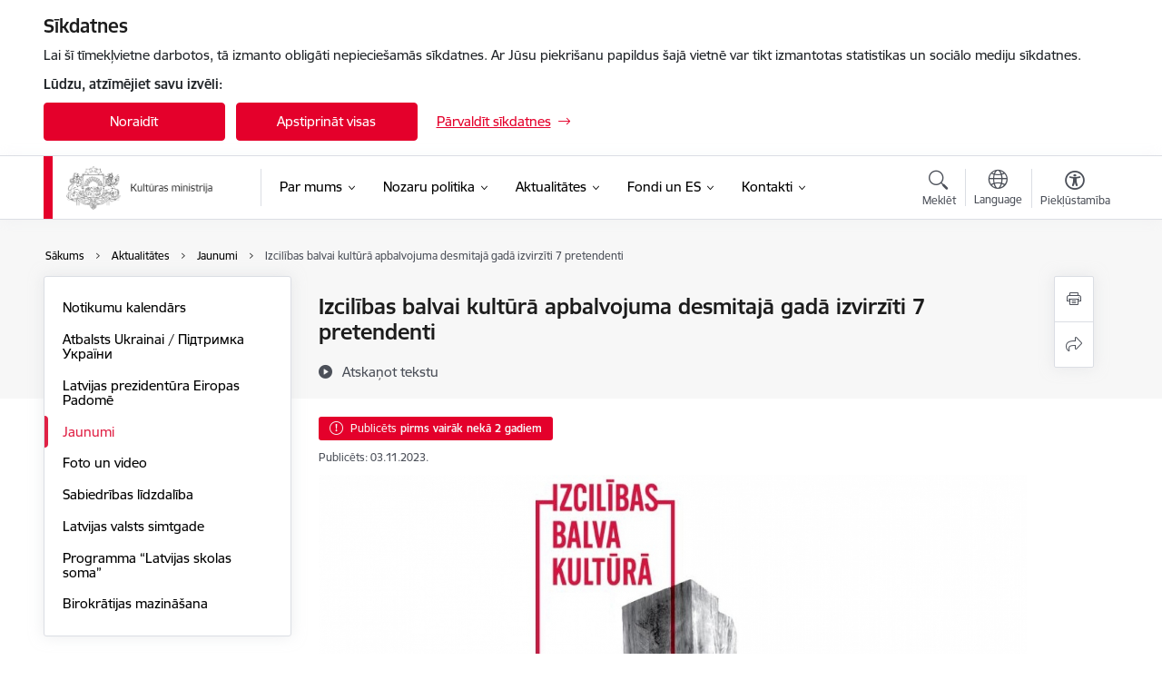

--- FILE ---
content_type: text/html; charset=UTF-8
request_url: https://www.km.gov.lv/lv/jaunums/izcilibas-balvai-kultura-apbalvojuma-desmitaja-gada-izvirziti-7-pretendenti
body_size: 55806
content:
<!DOCTYPE html>
<html lang="lv" dir="ltr" prefix="og: https://ogp.me/ns#" class="hidden">
  <head>
    <meta charset="utf-8" />
<script>window.dataLayer = window.dataLayer || [];function gtag(){dataLayer.push(arguments)};gtag("js", new Date());gtag("set", "developer_id.dMDhkMT", true);gtag("config", "G-NR4FV4K7DB", {"groups":"default","page_placeholder":"PLACEHOLDER_page_location","allow_ad_personalization_signals":false});</script>
<meta name="description" content="Kultūras ministrijas (KM) aicinājumam izvirzīt pretendentus Izcilības balvai kultūrā šogad atsaukušies 7 pieteicēji. Pretendenti pārstāv šādas kultūras nozares…" />
<link rel="canonical" href="https://www.km.gov.lv/lv/jaunums/izcilibas-balvai-kultura-apbalvojuma-desmitaja-gada-izvirziti-7-pretendenti" />
<meta property="og:type" content="website" />
<meta property="og:url" content="https://www.km.gov.lv/lv/jaunums/izcilibas-balvai-kultura-apbalvojuma-desmitaja-gada-izvirziti-7-pretendenti" />
<meta property="og:title" content="Izcilības balvai kultūrā apbalvojuma desmitajā gadā izvirzīti 7 pretendenti" />
<meta property="og:description" content="Kultūras ministrijas (KM) aicinājumam izvirzīt pretendentus Izcilības balvai kultūrā šogad atsaukušies 7 pieteicēji. Pretendenti pārstāv šādas kultūras nozares…" />
<meta name="twitter:card" content="summary_large_image" />
<meta name="twitter:description" content="Kultūras ministrijas (KM) aicinājumam izvirzīt pretendentus Izcilības balvai kultūrā šogad atsaukušies 7 pieteicēji. Pretendenti pārstāv šādas kultūras nozares…" />
<meta name="twitter:title" content="Izcilības balvai kultūrā apbalvojuma desmitajā gadā izvirzīti 7 pretendenti" />
<meta name="MobileOptimized" content="width" />
<meta name="HandheldFriendly" content="true" />
<meta name="viewport" content="width=device-width, initial-scale=1.0, minimum-scale=1.0" />
<link rel="preload" href="https://www.km.gov.lv/themes/custom/ministry/assets/fonts/webfonts/356EBC_27_0.woff2" as="font" crossorigin="" />
<link rel="preload" href="https://www.km.gov.lv/themes/custom/ministry/assets/fonts/webfonts/356EBC_2B_0.woff2" as="font" crossorigin="" />
<link rel="preload" href="https://www.km.gov.lv/themes/custom/ministry/assets/fonts/webfonts/356EBC_29_0.woff2" as="font" crossorigin="" />
<style>:root {--brand-color: #E4002B;--brand-color01: #E02145;--logo-color: #E4002B;}</style>
<style>#sliding-popup.sliding-popup-top { position: fixed; }</style>
<meta property="og:image" content="https://www.km.gov.lv/sites/km/files/styles/meta_image/public/gallery_images/ibk_logo_0.jpg?itok=2JNRwsHe" />
<style>.footer_bg_img { background-image: url(https://www.km.gov.lv/sites/km/files/styles/front_bg/public/gallery_images/km_sakumlapas_fons.png?itok=MLQEUUHY); }</style>
<link rel="icon" href="/sites/km/files/ministrija_32x32px.png" type="image/png" />
<link rel="alternate" hreflang="lv" href="https://www.km.gov.lv/lv/jaunums/izcilibas-balvai-kultura-apbalvojuma-desmitaja-gada-izvirziti-7-pretendenti" />
<script src="/sites/km/files/eu_cookie_compliance/eu_cookie_compliance.script.js?t8vfaa" defer></script>
<script>window.a2a_config=window.a2a_config||{};a2a_config.callbacks=[];a2a_config.overlays=[];a2a_config.templates={};</script>

    <title>Izcilības balvai kultūrā apbalvojuma desmitajā gadā izvirzīti 7 pretendenti | Kultūras ministrija</title>
    <link rel="stylesheet" media="all" href="/sites/km/files/css/css_92wYVu0dr0laBTNHZ2N8fCL0p8MH-El0ORHx00FLUUc.css" />
<link rel="stylesheet" media="all" href="/sites/km/files/css/css_9Q0cNVRtu1D_7_--9OQG3letlqPsE5Lrxj2rne3YUwY.css" />

    <script src="https://www.google.com/recaptcha/api.js?hl=lv&amp;render=explicit&amp;onload=drupalRecaptchaOnload" async defer></script>

  </head>
          
      <body data-theme="kulturas_ministrija" class="node-21087 node-type--article theme-ministry type-article role--anonymous with-subnav no-sidebar">
    <div id="skip">
      <a href="#content-area" class="visually-hidden focusable skip-link jump-to-main-navigation">
        Pāriet uz lapas saturu
      </a>
    </div>
    
      <div class="dialog-off-canvas-main-canvas" data-off-canvas-main-canvas>
    <div class="spinner-border spinner-border-sm ajax-loader hide"></div>


  <!-- ___ MAIN CONTENT GRID LOGIC  -->
                
  
<!-- ___ /MAIN CONTENT GRID LOGIC  -->

<div class="layout-container">

  <!-- ______________________ HEADER _______________________ -->
  <div class="header-wrapper">
  <div id="cookie-element-wrap"></div>
      <header id="header">
      <div class="container">
        <div id="header-region">
            <div id="block-ministry-branding" class="settings-tray-editable block-system block-ministry-branding" data-drupal-settingstray="editable">
  
    
                <a href="/lv" title="Kultūras ministrija" rel="home" class="site-logo logo-default" tabindex="0">
      <img src="/sites/km/files/logo_1_lat_0_0.png" alt="Kultūras ministrija" />
    </a>
  
              <a href="/lv" title="Kultūras ministrija" rel="home" class="site-logo logo-white" tabindex="0">
      <img src="/sites/km/files/logo_4_lat_1_0.png" alt="Kultūras ministrija" />
    </a>
  
              <a href="/lv" title="Kultūras ministrija" rel="home" class="site-logo logo-black" tabindex="0">
      <img src="/sites/km/files/logo_1_lat_0_0.png" alt="Kultūras ministrija" />
    </a>
  
              <a href="/lv" title="Kultūras ministrija" rel="home" class="site-logo logo-yellow" tabindex="0">
      <img src="/sites/km/files/mazais-lv_0.png" alt="Kultūras ministrija" />
    </a>
  
</div>
<div id="block-menucustomblock" class="settings-tray-editable block-menu-custom block-menucustomblock" data-drupal-settingstray="editable">
  
    
      


<nav class="navbar navbar-expand-xl" aria-label="Galvenā navigācija">
  <button class="navbar-toggler" type="button" data-toggle="collapse" data-target="#mobileMenuElement" aria-controls="mobileMenuElement" aria-expanded="false" aria-label="Toggle navigation">
    <span class="fal icon-bars"></span>
    <span class="menu-mobile-text d-none d-sm-block d-md-none d-flex justify-content-center flex-column">
        Izvēlne
    </span>
  </button>

    <div class="menu-mobile-tab">
    <span class="fal icon-bars"></span>
    <span class="navbar-toggler-text">Izvēlne</span>
  </div>

  <div class="collapse navbar-collapse" id="mobileMenuElement">
    <div id="menu-tree-main">

      <div id="menu-tree-mobile">
        <div id="menu-header">
          <div class="close-menu rounded-circle" data-toggle="collapse" data-target="#mobileMenuElement" aria-controls="mobileMenuElement" aria-expanded="false" aria-label="Toggle navigation">
            <span class="icon-times"></span>
          </div>
        </div>

        <div class="menu-mobile-current-title">
          <div class="menu-title"></div>
          <div class="back-menu">
            <div class="back-icon icon-level-back"></div>
            <div class="back-text">Atpakaļ</div>
          </div>
          <div class="history-tree">
          </div>
        </div>

        <ul class="main-nav">
        </ul>

        <div class="placeholder-user-tools-language"></div>
        <div class="placeholder-user-tools-settings"></div>

        <ul id="nav-initial">
                      <li class=" has-children nav-item">
                              <a href="/lv/par-mums"   data-uuid="16f58b32-def4-4dc8-bc19-771754ce9e40" class="nav-link">
                  Par mums
                                  </a>
                <ul class="child-nav" data-uuid="16f58b32-def4-4dc8-bc19-771754ce9e40">
                                            <li data-parent-uuid="1df32ab2-e520-43cb-b1f9-779b604fc38e" class="has-children nav-item">
      <a href="/lv/vadiba"   data-uuid="1df32ab2-e520-43cb-b1f9-779b604fc38e" class="nav-link">
        Vadība
              </a>
      <ul class="child-nav" data-uuid="1df32ab2-e520-43cb-b1f9-779b604fc38e">
                        <li data-uuid="1515c2ad-4b72-4b51-8a60-1e430200474c" class="nav-item mobile-without-children">
      <a href="/lv/darbinieks/agnese-lace-0"   class="nav-link">
      Kultūras ministre
            </a>
    </li>
  
                        <li data-uuid="3d237702-d9bc-4e2f-898e-3ff94c334a5f" class="nav-item mobile-without-children">
      <a href="/lv/strukturvieniba/parlamentarais-sekretars"   class="nav-link">
      Parlamentārais sekretārs
            </a>
    </li>
  
                        <li data-uuid="591a0b9b-7c1d-46d0-943f-a70889c4297f" class="nav-item mobile-without-children">
      <a href="/lv/darbinieks/dace-vilsone"   class="nav-link">
      Valsts sekretāre
            </a>
    </li>
  
                        <li data-uuid="a77a0636-b0fe-4a1d-82e1-b0a308973c7a" class="nav-item mobile-without-children">
      <a href="/lv/valsts-sekretares-vietnieki"   class="nav-link">
      Valsts sekretāres vietnieki
            </a>
    </li>
  
              </ul>
    </li>
  
                                            <li data-uuid="37d13814-3d77-4d99-826a-71bd37c070a1" class="nav-item mobile-without-children">
      <a href="/lv/struktura"   class="nav-link">
      Struktūra
            </a>
    </li>
  
                                            <li data-uuid="8da9d414-44d4-411f-a9a4-bab829d356cf" class="nav-item mobile-without-children">
      <a href="/lv/par-mums"   class="nav-link">
      Darbības jomas
            </a>
    </li>
  
                                            <li data-uuid="8a74352a-3822-4fb0-81c2-ff765338beb5" class="nav-item mobile-without-children">
      <a href="/lv/pakalpojumi"   class="nav-link">
      Pakalpojumi
            </a>
    </li>
  
                                            <li data-uuid="6b774147-5863-459f-ac4e-31b8bfc2d635" class="nav-item mobile-without-children">
      <a href="/lv/padotibas-iestades-un-kapitalsabiedribas"   class="nav-link">
      Padotības iestādes
            </a>
    </li>
  
                                            <li data-uuid="07cfed32-1e0d-409c-8694-6336f61e1207" class="nav-item mobile-without-children">
      <a href="/lv/apbalvojumi"   class="nav-link">
      Apbalvojumi
            </a>
    </li>
  
                                            <li data-uuid="c6b32981-afc7-48f9-bc56-9003fa025415" class="nav-item mobile-without-children">
      <a href="/lv/izdienas-pensijas"   class="nav-link">
      Izdienas pensijas
            </a>
    </li>
  
                                            <li data-parent-uuid="311b3088-b512-4430-a383-5dd430123ff7" class="has-children nav-item">
      <a href="/lv/publikacijas-un-parskati"   data-uuid="311b3088-b512-4430-a383-5dd430123ff7" class="nav-link">
        Publikācijas un pārskati
              </a>
      <ul class="child-nav" data-uuid="311b3088-b512-4430-a383-5dd430123ff7">
                        <li data-uuid="9a8e59e7-c031-4e10-86dc-7c91bb8d9759" class="nav-item mobile-without-children">
      <a href="/lv/petijumi"   class="nav-link">
      Pētījumi
            </a>
    </li>
  
                        <li data-uuid="73e2094c-3adf-412d-8dab-74d84c67f084" class="nav-item mobile-without-children">
      <a href="/lv/gada-parskati"   class="nav-link">
      Gada pārskati
            </a>
    </li>
  
                        <li data-uuid="81e18bc0-a36e-4325-86ad-9c2ec5e2877d" class="nav-item mobile-without-children">
      <a href="/lv/infografikas"   class="nav-link">
      Infografikas
            </a>
    </li>
  
                        <li data-uuid="fee7e014-cb10-4368-a86f-124dfdb7e37a" class="nav-item mobile-without-children">
      <a href="/lv/prezentacijas"   class="nav-link">
      Prezentācijas
            </a>
    </li>
  
                        <li data-uuid="a489f9fb-044f-42e3-8f5e-51d9db83c6c3" class="nav-item mobile-without-children">
      <a href="/lv/kulturas-nozaru-statistika"   class="nav-link">
      Kultūras nozaru statistika
            </a>
    </li>
  
              </ul>
    </li>
  
                                            <li data-parent-uuid="50f299de-9f3f-4af7-a5da-0bcf495df9c4" class="has-children nav-item">
      <a href="/lv/normativie-akti"   data-uuid="50f299de-9f3f-4af7-a5da-0bcf495df9c4" class="nav-link">
        Normatīvie akti
              </a>
      <ul class="child-nav" data-uuid="50f299de-9f3f-4af7-a5da-0bcf495df9c4">
                        <li data-uuid="2c85c496-3625-430a-a661-08fef52ae41c" class="nav-item mobile-without-children">
      <a href="/lv/valdibas-deklaracija"   class="nav-link">
      Valdības deklarācija
            </a>
    </li>
  
                        <li data-uuid="ac41cdb8-38bc-4d8f-88f1-55ffc7dc4d84" class="nav-item mobile-without-children">
      <a href="/lv/kulturpolitikas-planosanas-dokumenti"   class="nav-link">
      Kultūrpolitikas plānošanas dokumenti
            </a>
    </li>
  
                        <li data-uuid="b2ecb8c1-f679-427d-8f4a-8f06459dd041" class="nav-item mobile-without-children">
      <a href="/lv/km-darbibu-regulejosie-dokumenti"   class="nav-link">
      KM darbību regulējošie dokumenti
            </a>
    </li>
  
                        <li data-uuid="b56622b6-96df-4f9b-b334-5271a6ef08b5" class="nav-item mobile-without-children">
      <a href="/lv/kulturas-jomu-regulejosie-likumi"   class="nav-link">
      Kultūras jomu regulējošie likumi
            </a>
    </li>
  
              </ul>
    </li>
  
                                            <li data-uuid="1c01f374-de65-4af8-ae6c-3cc518715b10" class="nav-item mobile-without-children">
      <a href="/lv/trauksmes-celsana"   class="nav-link">
      Trauksmes celšana 
            </a>
    </li>
  
                                            <li data-uuid="897f6675-2731-4967-b86b-bc9f9a3ab609" class="nav-item mobile-without-children">
      <a href="/lv/etikas-kodekss"   class="nav-link">
      Ētika
            </a>
    </li>
  
                                            <li data-parent-uuid="ee863ce1-c170-4940-b90b-fd504b5da254" class="has-children nav-item">
      <a href="/lv/starptautiska-sadarbiba-1"   data-uuid="ee863ce1-c170-4940-b90b-fd504b5da254" class="nav-link">
        Starptautiskā sadarbība
              </a>
      <ul class="child-nav" data-uuid="ee863ce1-c170-4940-b90b-fd504b5da254">
                        <li data-uuid="44d92cf5-203d-4d63-a421-6944678e4f81" class="nav-item mobile-without-children">
      <a href="/lv/jaunumi?category%5B409%5D=409&amp;created%5Bmin%5D=--.--.----&amp;created%5Bmax%5D=--.--.----"   class="nav-link">
      Jaunumi
            </a>
    </li>
  
                        <li data-parent-uuid="47dc6810-83c8-4d25-82d0-78fe6f0600d8" class="has-children nav-item">
      <a href="/lv/sadarbibas-ligumi-un-programmas"   data-uuid="47dc6810-83c8-4d25-82d0-78fe6f0600d8" class="nav-link">
        Sadarbības līgumi un programmas
              </a>
      <ul class="child-nav" data-uuid="47dc6810-83c8-4d25-82d0-78fe6f0600d8">
                        <li data-uuid="424f3368-0c6e-454e-b12c-86ceead6bf04" class="nav-item mobile-without-children">
      <a href="/lv/starpvaldibu-ligumi-un-programmas"   class="nav-link">
      Starpvaldību līgumi un programmas
            </a>
    </li>
  
                        <li data-uuid="6d687b27-16e1-444a-8ad2-2103925c120a" class="nav-item mobile-without-children">
      <a href="/lv/starpministriju-ligumi-un-programmas"   class="nav-link">
      Starpministriju līgumi un programmas
            </a>
    </li>
  
              </ul>
    </li>
  
                        <li data-uuid="460eb2ce-d7fe-4a4f-b628-d80317e6881f" class="nav-item mobile-without-children">
      <a href="/lv/daliba-starptautiskajas-organizacijas"   class="nav-link">
      Dalība starptautiskajās organizācijās
            </a>
    </li>
  
                        <li data-uuid="6407c3db-56c3-4dee-884d-31773dc1d7e6" class="nav-item mobile-without-children">
      <a href="/lv/konvencijas"   class="nav-link">
      Konvencijas
            </a>
    </li>
  
              </ul>
    </li>
  
                                            <li data-parent-uuid="283e09db-f084-4ed0-8030-b354c18049f2" class="has-children nav-item">
      <a href="/lv/budzets-2026"   data-uuid="283e09db-f084-4ed0-8030-b354c18049f2" class="nav-link">
        Budžets
              </a>
      <ul class="child-nav" data-uuid="283e09db-f084-4ed0-8030-b354c18049f2">
                        <li data-uuid="97b1fd6f-02b0-451c-9557-32296ebee62c" class="nav-item mobile-without-children">
      <a href="/lv/budzets-2018"   class="nav-link">
      Budžets 2018
            </a>
    </li>
  
                        <li data-uuid="1f07561c-c9b7-4d7b-8f76-99600bbc7710" class="nav-item mobile-without-children">
      <a href="/lv/budzets-2019"   class="nav-link">
      Budžets 2019
            </a>
    </li>
  
                        <li data-uuid="77cd423d-cabe-469d-bbcc-38ae7cb83159" class="nav-item mobile-without-children">
      <a href="/lv/budzets-2020"   class="nav-link">
      Budžets 2020
            </a>
    </li>
  
                        <li data-uuid="c010eeb3-e9dc-4775-892a-5bca7e68d960" class="nav-item mobile-without-children">
      <a href="/lv/budzets"   class="nav-link">
      Budžets 2021
            </a>
    </li>
  
                        <li data-uuid="0fd68800-9ced-4759-b9a9-7bb2acf78e69" class="nav-item mobile-without-children">
      <a href="/lv/budzets-2022"   class="nav-link">
      Budžets 2022
            </a>
    </li>
  
                        <li data-uuid="1d11a0ae-12d2-4d6f-98d1-55270e89588a" class="nav-item mobile-without-children">
      <a href="/lv/budzets-2023"   class="nav-link">
      Budžets 2023
            </a>
    </li>
  
                        <li data-uuid="8f5756e1-e983-4c33-8ed3-f0f1992664c7" class="nav-item mobile-without-children">
      <a href="/lv/budzets-2024"   class="nav-link">
      Budžets 2024
            </a>
    </li>
  
                        <li data-uuid="58d8f731-24e7-4909-8710-08f7626d5c92" class="nav-item mobile-without-children">
      <a href="/lv/budzets-2025"   class="nav-link">
      Budžets 2025
            </a>
    </li>
  
                        <li data-uuid="e9fc7f87-125f-4d1b-aec6-8a4c21ad9e99" class="nav-item mobile-without-children">
      <a href="/lv/budzets-2026"   class="nav-link">
      Budžets 2026
            </a>
    </li>
  
              </ul>
    </li>
  
                                            <li data-uuid="129079df-cf6f-49a0-95a3-596ea62e25f1" class="nav-item mobile-without-children">
      <a href="/lv/ipasumi"   class="nav-link">
      Īpašumi
            </a>
    </li>
  
                                            <li data-uuid="25f2668b-7170-4f8f-9d6d-6c85c85e2614" class="nav-item mobile-without-children">
      <a href="/lv/iepirkumi"   class="nav-link">
      Iepirkumi
            </a>
    </li>
  
                                            <li data-parent-uuid="36c4c5c4-0f2e-4cf8-b6e3-3329bc35f4cb" class="has-children nav-item">
      <a href="/lv/vakances"   data-uuid="36c4c5c4-0f2e-4cf8-b6e3-3329bc35f4cb" class="nav-link">
        Vakances
              </a>
      <ul class="child-nav" data-uuid="36c4c5c4-0f2e-4cf8-b6e3-3329bc35f4cb">
                        <li data-uuid="f6add5ac-0846-4992-8173-1e9eee4ed501" class="nav-item mobile-without-children">
      <a href="/lv/informacija-par-konkursu-rezultatiem-km-kapitalsabiedribas"   class="nav-link">
      Informācija par amatu konkursu rezultātiem Kultūras ministrijas kapitālsabiedrībās
            </a>
    </li>
  
              </ul>
    </li>
  
                                            <li data-uuid="30b53a9e-1daf-4292-a4e8-84c5677946e9" class="nav-item mobile-without-children">
      <a href="/lv/projekti"   class="nav-link">
      Projekti
            </a>
    </li>
  
                                            <li data-uuid="fb151cbd-9a91-420b-ac88-4174948b125b" class="nav-item mobile-without-children">
      <a href="/lv/km-logo"   class="nav-link">
      KM logo
            </a>
    </li>
  
                                            <li data-parent-uuid="c1d7c438-8af8-4da8-be0f-02d4636bf5f2" class="has-children nav-item">
      <a href="/lv/kulturas-ministrijas-vesture"   data-uuid="c1d7c438-8af8-4da8-be0f-02d4636bf5f2" class="nav-link">
        KM vēsture
              </a>
      <ul class="child-nav" data-uuid="c1d7c438-8af8-4da8-be0f-02d4636bf5f2">
                        <li data-parent-uuid="9058ce33-15b8-4463-893c-d546d71da851" class="has-children nav-item">
      <a href="/lv/ministrijas-vesture"   data-uuid="9058ce33-15b8-4463-893c-d546d71da851" class="nav-link">
        Ministrijas vēsture
              </a>
      <ul class="child-nav" data-uuid="9058ce33-15b8-4463-893c-d546d71da851">
                        <li data-uuid="7330dcc5-d0c3-46ec-a6cf-e9bfb6879062" class="nav-item mobile-without-children">
      <a href="/lv/ekas-vesture"   class="nav-link">
      Ēkas vēsture
            </a>
    </li>
  
              </ul>
    </li>
  
              </ul>
    </li>
  
                                  </ul>
                          </li>
                      <li class=" has-children nav-item">
                              <a href="/lv/nozaru-politika"   data-uuid="d4453a5e-8b40-4b3e-bb3e-19695de0e35b" class="nav-link">
                  Nozaru politika
                                  </a>
                <ul class="child-nav" data-uuid="d4453a5e-8b40-4b3e-bb3e-19695de0e35b">
                                            <li data-parent-uuid="e3adf4ae-ccce-4ae9-8f99-0e48c62fab6c" class="has-children nav-item">
      <a href="/lv/kultura"   data-uuid="e3adf4ae-ccce-4ae9-8f99-0e48c62fab6c" class="nav-link">
        Kultūra
              </a>
      <ul class="child-nav" data-uuid="e3adf4ae-ccce-4ae9-8f99-0e48c62fab6c">
                        <li data-uuid="6aa8df04-4187-4bfe-9676-583ae63a10e5" class="nav-item mobile-without-children">
      <a href="/lv/kulturas-mantojums-krizes-situacijas"   class="nav-link">
      Kultūras mantojums krīzes situācijās
            </a>
    </li>
  
                        <li data-uuid="7c1fa7a3-bc8f-446d-9997-ebd5f9c5f758" class="nav-item mobile-without-children">
      <a href="/lv/latviesu-vesturisko-zemju-un-kulturtelpu-attistibas-plans"   class="nav-link">
      Latviešu vēsturisko zemju un kultūrtelpu attīstības plāns
            </a>
    </li>
  
                        <li data-parent-uuid="1ca6244e-2f2c-4410-9890-e719003e9ea2" class="has-children nav-item">
      <a href="/lv/arhitektura"   data-uuid="1ca6244e-2f2c-4410-9890-e719003e9ea2" class="nav-link">
        Arhitektūra
              </a>
      <ul class="child-nav" data-uuid="1ca6244e-2f2c-4410-9890-e719003e9ea2">
                        <li data-uuid="d0ee8a68-45ac-4821-ab6a-984ed44544b6" class="nav-item mobile-without-children">
      <a href="/lv/jaunumi?category%5B68%5D=68"   class="nav-link">
      Jaunumi
            </a>
    </li>
  
                        <li data-uuid="7d1ca990-97c6-4f18-b449-659a6f216463" class="nav-item mobile-without-children">
      <a href="/lv/iespejas-arhitektura"   class="nav-link">
      Iespējas
            </a>
    </li>
  
                        <li data-uuid="d57f5aed-4c31-49c0-a6b6-84cb77fc5881" class="nav-item mobile-without-children">
      <a href="/lv/strategija-un-dokumenti"   class="nav-link">
      Stratēģija un dokumenti
            </a>
    </li>
  
                        <li data-uuid="049e7127-5b74-436e-934d-2f86f210750a" class="nav-item mobile-without-children">
      <a href="/lv/pakalpojumi-0"   class="nav-link">
      Pakalpojumi
            </a>
    </li>
  
                        <li data-uuid="b6de78e8-ffcb-4003-a366-89058be6d394" class="nav-item mobile-without-children">
      <a href="/lv/arhitekturas-padome"   class="nav-link">
      Padome
            </a>
    </li>
  
                        <li data-uuid="27fe3d16-e849-4558-a9dc-d9c99d23c537" class="nav-item mobile-without-children">
      <a href="/lv/nozares-institucijas"   class="nav-link">
      Nozares institūcijas
            </a>
    </li>
  
                        <li data-uuid="daba63ac-f443-45a7-9c6a-988a529966e3" class="nav-item mobile-without-children">
      <a href="/lv/jaunais-eiropas-bauhaus"   class="nav-link">
      Jaunais Eiropas Bauhaus
            </a>
    </li>
  
                        <li data-uuid="c1240db6-aab6-43aa-ae85-995cbf06481d" class="nav-item mobile-without-children">
      <a href="/lv/latvijas-paviljons-venecijas-arhitekturas-biennale"   class="nav-link">
      Latvijas paviljons Venēcijas arhitektūras biennālē
            </a>
    </li>
  
              </ul>
    </li>
  
                        <li data-parent-uuid="853190ef-4a51-4e94-9494-2e7852d779ec" class="has-children nav-item">
      <a href="/lv/arhivi"   data-uuid="853190ef-4a51-4e94-9494-2e7852d779ec" class="nav-link">
        Arhīvi
              </a>
      <ul class="child-nav" data-uuid="853190ef-4a51-4e94-9494-2e7852d779ec">
                        <li data-uuid="c0cb626b-77ff-46bf-90fa-f2d673436efb" class="nav-item mobile-without-children">
      <a href="/lv/jaunumi?category%5B69%5D=69&amp;created%5Bmin%5D=--.--.----&amp;created%5Bmax%5D=--.--.----"   class="nav-link">
      Jaunumi
            </a>
    </li>
  
                        <li data-uuid="f65c2d35-e3b9-4b64-b63d-bc9fa62190dc" class="nav-item mobile-without-children">
      <a href="/lv/iespejas-arhivi"   class="nav-link">
      Iespējas
            </a>
    </li>
  
                        <li data-uuid="3caac6eb-d6cd-4cdc-819c-53a1f41deca6" class="nav-item mobile-without-children">
      <a href="/lv/strategija-un-dokumenti-0"   class="nav-link">
      Stratēģija un dokumenti
            </a>
    </li>
  
                        <li data-uuid="dca5abe5-72f9-464b-893d-f6fa5bc2b9a8" class="nav-item mobile-without-children">
      <a href="/lv/arhivu-padome"   class="nav-link">
      Padome
            </a>
    </li>
  
                        <li data-uuid="b75148fa-53f0-426b-a5c6-0de2b65e8d36" class="nav-item mobile-without-children">
      <a href="/lv/pakalpojumi-1"   class="nav-link">
      Pakalpojumi
            </a>
    </li>
  
                        <li data-uuid="6937fc4a-7a1d-47d4-b380-429c36bed0bd" class="nav-item mobile-without-children">
      <a href="/lv/saites-0"   class="nav-link">
      Saites
            </a>
    </li>
  
                        <li data-uuid="d1d17620-6e83-418b-a771-33d8a5cc34c7" class="nav-item mobile-without-children">
      <a href="/lv/statistika-arhivi"   class="nav-link">
      Statistika
            </a>
    </li>
  
              </ul>
    </li>
  
                        <li data-parent-uuid="21656acf-7f4e-405c-94ca-c9d1614b4c7a" class="has-children nav-item">
      <a href="/lv/autortiesibas"   data-uuid="21656acf-7f4e-405c-94ca-c9d1614b4c7a" class="nav-link">
        Autortiesības
              </a>
      <ul class="child-nav" data-uuid="21656acf-7f4e-405c-94ca-c9d1614b4c7a">
                        <li data-uuid="3e0f3324-9670-495e-bd35-797b44d50bba" class="nav-item mobile-without-children">
      <a href="/lv/jaunumi?category%5B217%5D=217"   class="nav-link">
      Jaunumi
            </a>
    </li>
  
                        <li data-uuid="c3787bcb-e58c-4dae-9ed0-a76e4f8a18bf" class="nav-item mobile-without-children">
      <a href="/lv/dokumenti"   class="nav-link">
      Dokumenti
            </a>
    </li>
  
                        <li data-uuid="e10251b9-a140-458d-b19b-19e78c2fe0f3" class="nav-item mobile-without-children">
      <a href="/lv/petijumi-0"   class="nav-link">
      Pētījumi
            </a>
    </li>
  
                        <li data-uuid="a194067e-7dc3-4ab5-9621-c49639f9426d" class="nav-item mobile-without-children">
      <a href="/lv/pakalpojumi-2"   class="nav-link">
      Pakalpojumi
            </a>
    </li>
  
                        <li data-uuid="99804923-0451-4f0a-9acb-056d282addb2" class="nav-item mobile-without-children">
      <a href="/lv/darba-grupas"   class="nav-link">
      Darba grupas
            </a>
    </li>
  
                        <li data-uuid="0630d757-986d-471d-b235-f5a54c4a6585" class="nav-item mobile-without-children">
      <a href="/lv/nozares-organizacijas"   class="nav-link">
      Nozares organizācijas
            </a>
    </li>
  
                        <li data-uuid="5a3404a8-6fde-432c-a5df-f3bbb885876c" class="nav-item mobile-without-children">
      <a href="/lv/profesionalo-vidutaju-saraksts"   class="nav-link">
      Profesionālo vidutāju saraksts
            </a>
    </li>
  
                        <li data-uuid="87f74091-535d-41fe-b6e7-891ca8944be4" class="nav-item mobile-without-children">
      <a href="/lv/sabiedribas-informesanas-pasakumi"   class="nav-link">
      Sabiedrības informēšanas pasākumi
            </a>
    </li>
  
                        <li data-uuid="9d1266fa-39d6-4ea6-9828-1c741eac5496" class="nav-item mobile-without-children">
      <a href="/lv/saites-1"   class="nav-link">
      Saites
            </a>
    </li>
  
              </ul>
    </li>
  
                        <li data-parent-uuid="19f9a1b7-db23-4e1b-8cc4-8646a99cd618" class="has-children nav-item">
      <a href="/lv/bibliotekas"   data-uuid="19f9a1b7-db23-4e1b-8cc4-8646a99cd618" class="nav-link">
        Bibliotēkas
              </a>
      <ul class="child-nav" data-uuid="19f9a1b7-db23-4e1b-8cc4-8646a99cd618">
                        <li data-uuid="49ca26ca-d373-4c24-ada7-953768b42ea5" class="nav-item mobile-without-children">
      <a href="/lv/iespejas-bibliotekas"   class="nav-link">
      Iespējas
            </a>
    </li>
  
                        <li data-uuid="c09df237-02fc-456e-bc8c-ef721e3de3c7" class="nav-item mobile-without-children">
      <a href="/lv/jaunumi?category%5B70%5D=70&amp;created%5Bmin%5D=--.--.----&amp;created%5Bmax%5D=--.--.----"   class="nav-link">
      Jaunumi
            </a>
    </li>
  
                        <li data-uuid="8f132f33-3511-40e7-9e70-77f5c4e7d044" class="nav-item mobile-without-children">
      <a href="/lv/biblioteku-akreditacija-un-registracija"   class="nav-link">
      Akreditācija un reģistrācija
            </a>
    </li>
  
                        <li data-uuid="37218ee0-013f-4b6f-bdc4-95fb9e0840a4" class="nav-item mobile-without-children">
      <a href="/lv/strategija-un-dokumenti-7"   class="nav-link">
      Stratēģija un dokumenti
            </a>
    </li>
  
                        <li data-uuid="aaf3460d-5af4-4233-9548-6ae485878580" class="nav-item mobile-without-children">
      <a href="/lv/statistika-bibliotekas"   class="nav-link">
      Statistika
            </a>
    </li>
  
                        <li data-uuid="97ae0a9d-2a55-4e72-a000-f8049fa8dfbe" class="nav-item mobile-without-children">
      <a href="/lv/biblioteku-padome"   class="nav-link">
      Padome
            </a>
    </li>
  
                        <li data-uuid="e026a72b-ed9a-49a6-b050-220910a1271f" class="nav-item mobile-without-children">
      <a href="/lv/bibliotekas-saites"   class="nav-link">
      Saites
            </a>
    </li>
  
              </ul>
    </li>
  
                        <li data-parent-uuid="d5ceb1f3-8229-4310-a689-b46b92787ecc" class="has-children nav-item">
      <a href="/lv/cirks"   data-uuid="d5ceb1f3-8229-4310-a689-b46b92787ecc" class="nav-link">
        Cirks
              </a>
      <ul class="child-nav" data-uuid="d5ceb1f3-8229-4310-a689-b46b92787ecc">
                        <li data-uuid="2bb10a41-735a-42ab-90d8-2c7ea618e127" class="nav-item mobile-without-children">
      <a href="/lv/iespejas-cirks"   class="nav-link">
      Iespējas
            </a>
    </li>
  
                        <li data-uuid="5b2aacfe-ce8f-42ad-be9e-5b20bdc8da96" class="nav-item mobile-without-children">
      <a href="/lv/jaunumi?category%5B71%5D=71&amp;created%5Bmin%5D=--.--.----&amp;created%5Bmax%5D=--.--.----"   class="nav-link">
      Jaunumi
            </a>
    </li>
  
                        <li data-uuid="2ecc6438-7293-4df5-81b1-32a2fde14812" class="nav-item mobile-without-children">
      <a href="/lv/saites-3"   class="nav-link">
      Saites
            </a>
    </li>
  
                        <li data-uuid="0d6d6dcc-b1b1-4473-a511-3d57142b170b" class="nav-item mobile-without-children">
      <a href="/lv/statistika-cirks"   class="nav-link">
      Statistika
            </a>
    </li>
  
                        <li data-uuid="38ee780f-87b5-4f47-b84d-6c796fde7a98" class="nav-item mobile-without-children">
      <a href="/lv/strategija-un-dokumenti-1"   class="nav-link">
      Stratēģija un dokumenti
            </a>
    </li>
  
              </ul>
    </li>
  
                        <li data-parent-uuid="41cdfbd4-6d7f-4d84-83eb-42a710927081" class="has-children nav-item">
      <a href="/lv/deja"   data-uuid="41cdfbd4-6d7f-4d84-83eb-42a710927081" class="nav-link">
        Deja
              </a>
      <ul class="child-nav" data-uuid="41cdfbd4-6d7f-4d84-83eb-42a710927081">
                        <li data-uuid="e643a7f8-f033-4705-9e78-4159671dfe67" class="nav-item mobile-without-children">
      <a href="/lv/jaunumi?category%5B72%5D=72&amp;created%5Bmin%5D=--.--.----&amp;created%5Bmax%5D=--.--.----"   class="nav-link">
      Jaunumi
            </a>
    </li>
  
                        <li data-uuid="68162aab-8def-4ed4-b3cc-d3fd31edd20b" class="nav-item mobile-without-children">
      <a href="/lv/iespejas-deja"   class="nav-link">
      Iespējas
            </a>
    </li>
  
                        <li data-uuid="abfc69f6-f9f0-43ff-bde9-7df9ec2c8ac7" class="nav-item mobile-without-children">
      <a href="/lv/strategija-un-dokumenti-2"   class="nav-link">
      Stratēģija un dokumenti
            </a>
    </li>
  
                        <li data-uuid="f0145010-e0bb-4e1f-aeff-a910c9f9f6fb" class="nav-item mobile-without-children">
      <a href="/lv/dejas-padome"   class="nav-link">
      Padome
            </a>
    </li>
  
                        <li data-uuid="15148023-cfb9-4357-8b60-6ce828e0796e" class="nav-item mobile-without-children">
      <a href="/lv/saites-4"   class="nav-link">
      Saites
            </a>
    </li>
  
              </ul>
    </li>
  
                        <li data-parent-uuid="d9d88af0-3efe-48cd-b970-0e7770f72d4a" class="has-children nav-item">
      <a href="/lv/dizains"   data-uuid="d9d88af0-3efe-48cd-b970-0e7770f72d4a" class="nav-link">
        Dizains
              </a>
      <ul class="child-nav" data-uuid="d9d88af0-3efe-48cd-b970-0e7770f72d4a">
                        <li data-uuid="c66831fe-6efb-4ea5-b815-c072f91b9254" class="nav-item mobile-without-children">
      <a href="/lv/jaunumi?category%5B73%5D=73&amp;created%5Bmin%5D=--.--.----&amp;created%5Bmax%5D=--.--.----"   class="nav-link">
      Jaunumi
            </a>
    </li>
  
                        <li data-uuid="4412efb3-7ad5-499c-b855-5454c709352f" class="nav-item mobile-without-children">
      <a href="/lv/dizaina-strategija-un-dokumenti"   class="nav-link">
      Stratēģija un dokumenti
            </a>
    </li>
  
                        <li data-uuid="c5015b79-696a-4f7b-aa71-f8fc007c1ab9" class="nav-item mobile-without-children">
      <a href="/lv/pakalpojumi-4"   class="nav-link">
      Pakalpojumi
            </a>
    </li>
  
                        <li data-uuid="c1f43a26-2efe-4c2e-a219-018676482608" class="nav-item mobile-without-children">
      <a href="/lv/dizaina-padome"   class="nav-link">
      Padome
            </a>
    </li>
  
                        <li data-uuid="f828d202-464d-4a7c-9ff0-8b5e8f763dfe" class="nav-item mobile-without-children">
      <a href="/lv/latvijas-dizaina-ekosistema"   class="nav-link">
      Latvijas dizaina ekosistēma
            </a>
    </li>
  
                        <li data-uuid="b109616a-321c-49ad-9d93-6a424b8c2ca0" class="nav-item mobile-without-children">
      <a href="/lv/latvijas-dizaina-gada-balva"   class="nav-link">
      Latvijas dizaina gada balva
            </a>
    </li>
  
                        <li data-uuid="c6f25510-6d72-4a38-8e24-246839717f1a" class="nav-item mobile-without-children">
      <a href="/lv/diskusijas"   class="nav-link">
      Diskusijas
            </a>
    </li>
  
                        <li data-uuid="9ecc8db1-39d0-4f36-9bb9-489d6e3936aa" class="nav-item mobile-without-children">
      <a href="/lv/saites-5"   class="nav-link">
      Saites
            </a>
    </li>
  
              </ul>
    </li>
  
                        <li data-parent-uuid="86f14e0e-ba62-474b-81a4-de0d87ceead2" class="has-children nav-item">
      <a href="/lv/filmas"   data-uuid="86f14e0e-ba62-474b-81a4-de0d87ceead2" class="nav-link">
        Filmas
              </a>
      <ul class="child-nav" data-uuid="86f14e0e-ba62-474b-81a4-de0d87ceead2">
                        <li data-uuid="0d2a9377-8307-4aed-90ca-ef98e9068457" class="nav-item mobile-without-children">
      <a href="/lv/jaunumi?category%5B74%5D=74&amp;created%5Bmin%5D=--.--.----&amp;created%5Bmax%5D=--.--.----"   class="nav-link">
      Jaunumi
            </a>
    </li>
  
                        <li data-uuid="db2c8797-ec71-41ba-b543-71622ca3696c" class="nav-item mobile-without-children">
      <a href="/lv/iespejas-filmas"   class="nav-link">
      Iespējas
            </a>
    </li>
  
                        <li data-uuid="3f448b94-24ab-4dad-bffd-c0c337d8c32f" class="nav-item mobile-without-children">
      <a href="/lv/strategija-un-dokumenti-4"   class="nav-link">
      Stratēģija un dokumenti
            </a>
    </li>
  
                        <li data-uuid="632f66b7-6b89-4d03-8fd8-fd9e20b62233" class="nav-item mobile-without-children">
      <a href="/lv/pakalpojumi-5"   class="nav-link">
      Pakalpojumi
            </a>
    </li>
  
                        <li data-uuid="10933fbc-715e-480f-9b4c-92a1dd73943e" class="nav-item mobile-without-children">
      <a href="/lv/statistika-filmu-nozare"   class="nav-link">
      Statistika
            </a>
    </li>
  
                        <li data-uuid="6b2310bc-d405-4ad9-ba43-2308b936e79a" class="nav-item mobile-without-children">
      <a href="/lv/filmu-padome"   class="nav-link">
      Padome
            </a>
    </li>
  
                        <li data-uuid="607f6ce3-20b2-4daf-a27d-23f22c8aeda2" class="nav-item mobile-without-children">
      <a href="/lv/saites-6"   class="nav-link">
      Saites
            </a>
    </li>
  
              </ul>
    </li>
  
                        <li data-parent-uuid="825332a2-8677-4c2a-939f-867ee2bedff1" class="has-children nav-item">
      <a href="/lv/kulturizglitiba"   data-uuid="825332a2-8677-4c2a-939f-867ee2bedff1" class="nav-link">
        Kultūrizglītība
              </a>
      <ul class="child-nav" data-uuid="825332a2-8677-4c2a-939f-867ee2bedff1">
                        <li data-uuid="16bee687-2345-47f2-bc84-eeae4b0f46d4" class="nav-item mobile-without-children">
      <a href="/lv/jaunumi?category%5B75%5D=75&amp;created%5Bmin%5D=--.--.----&amp;created%5Bmax%5D=--.--.----"   class="nav-link">
      Jaunumi
            </a>
    </li>
  
                        <li data-uuid="e31bbba2-d4e4-436c-9bd4-280592474c3c" class="nav-item mobile-without-children">
      <a href="/lv/iespejas-kulturizglitiba"   class="nav-link">
      Iespējas
            </a>
    </li>
  
                        <li data-uuid="59faa775-bc22-486f-90d0-46dfe4660f7e" class="nav-item mobile-without-children">
      <a href="/lv/strategija-un-dokumenti-5"   class="nav-link">
      Stratēģija un dokumenti
            </a>
    </li>
  
                        <li data-uuid="8d339dfe-b6b6-42b9-a9f2-3558f77a76fc" class="nav-item mobile-without-children">
      <a href="/lv/statistika-kulturizglitiba"   class="nav-link">
      Statistika
            </a>
    </li>
  
                        <li data-uuid="9ba4f35d-66c5-4b54-9277-c5f10a28f490" class="nav-item mobile-without-children">
      <a href="/lv/padome-kulturizglitiba"   class="nav-link">
      Padome
            </a>
    </li>
  
                        <li data-uuid="cb38473f-709b-4727-b432-b03dc57893e6" class="nav-item mobile-without-children">
      <a href="/lv/merkdotacija-profesionalas-ievirzes-izglitibas-iestazu-pedagogiem-makslu-joma"   class="nav-link">
      Mērķdotācija kultūrizglītības iestāžu pedagogiem
            </a>
    </li>
  
                        <li data-uuid="15903b70-8120-4b59-ac6e-a80d14c3543f" class="nav-item mobile-without-children">
      <a href="/lv/saites-7"   class="nav-link">
      Saites
            </a>
    </li>
  
              </ul>
    </li>
  
                        <li data-parent-uuid="e92fec53-06b0-4425-ad86-7f205b6d47c7" class="has-children nav-item">
      <a href="/lv/kulturas-pieminekli"   data-uuid="e92fec53-06b0-4425-ad86-7f205b6d47c7" class="nav-link">
        Kultūras pieminekļi
              </a>
      <ul class="child-nav" data-uuid="e92fec53-06b0-4425-ad86-7f205b6d47c7">
                        <li data-uuid="2724395b-f7a6-4dd2-a2e5-6e00411381aa" class="nav-item mobile-without-children">
      <a href="/lv/jaunumi?category%5B76%5D=76"   class="nav-link">
      Jaunumi
            </a>
    </li>
  
                        <li data-uuid="434c78a3-019a-413c-aad6-de070a4b8066" class="nav-item mobile-without-children">
      <a href="/lv/iespejas-kulturaspieminekli"   class="nav-link">
      Iespējas
            </a>
    </li>
  
                        <li data-uuid="9b7a0198-e577-43c7-a84e-2c4ad08a6904" class="nav-item mobile-without-children">
      <a href="/lv/strategija-un-dokumenti-6"   class="nav-link">
      Stratēģija un dokumenti
            </a>
    </li>
  
                        <li data-uuid="358e04a1-c1b7-4d71-9835-68d5753fe87e" class="nav-item mobile-without-children">
      <a href="/lv/pakalpojumi-7"   class="nav-link">
      Pakalpojumi
            </a>
    </li>
  
                        <li data-uuid="606283c2-2304-4cb4-9071-dc1f07fab3ce" class="nav-item mobile-without-children">
      <a href="/lv/padome"   class="nav-link">
      Padome
            </a>
    </li>
  
                        <li data-uuid="196734eb-431f-4bc7-bbe4-298e12e62043" class="nav-item mobile-without-children">
      <a href="/lv/saites-8"   class="nav-link">
      Saites
            </a>
    </li>
  
              </ul>
    </li>
  
                        <li data-parent-uuid="09585c5d-5c95-4362-a1ed-812abf1660d2" class="has-children nav-item">
      <a href="/lv/literatura"   data-uuid="09585c5d-5c95-4362-a1ed-812abf1660d2" class="nav-link">
        Literatūra
              </a>
      <ul class="child-nav" data-uuid="09585c5d-5c95-4362-a1ed-812abf1660d2">
                        <li data-uuid="9747dd97-d3ca-47b2-9ffa-b1cccdd8cfae" class="nav-item mobile-without-children">
      <a href="/lv/jaunumi?category%5B77%5D=77&amp;created%5Bmin%5D=--.--.----&amp;created%5Bmax%5D=--.--.----"   class="nav-link">
      Jaunumi
            </a>
    </li>
  
                        <li data-uuid="23fdbf25-ec55-445b-a30d-6d6225b49351" class="nav-item mobile-without-children">
      <a href="/lv/iespejas-literatura"   class="nav-link">
      Iespējas
            </a>
    </li>
  
                        <li data-uuid="466206a6-c03a-48d4-a9fc-f48f05219c30" class="nav-item mobile-without-children">
      <a href="/lv/strategija-un-dokumenti-3"   class="nav-link">
      Stratēģija un dokumenti
            </a>
    </li>
  
                        <li data-uuid="51f43cfc-f791-4e39-a955-560686feaa83" class="nav-item mobile-without-children">
      <a href="/lv/statistika-literatura"   class="nav-link">
      Statistika
            </a>
    </li>
  
                        <li data-uuid="ad6e3325-626a-4530-9571-350662a780b8" class="nav-item mobile-without-children">
      <a href="/lv/padome-literatura-un-gramatnieciba"   class="nav-link">
      Padome
            </a>
    </li>
  
                        <li data-uuid="0703e356-5de9-4987-9bcc-3f1c221681ba" class="nav-item mobile-without-children">
      <a href="/lv/saites-9"   class="nav-link">
      Saites
            </a>
    </li>
  
              </ul>
    </li>
  
                        <li data-parent-uuid="5506fa97-f57d-4d54-8059-72d565f52d5d" class="has-children nav-item">
      <a href="/lv/muzeji"   data-uuid="5506fa97-f57d-4d54-8059-72d565f52d5d" class="nav-link">
        Muzeji
              </a>
      <ul class="child-nav" data-uuid="5506fa97-f57d-4d54-8059-72d565f52d5d">
                        <li data-uuid="7e7e2c12-0413-4dfa-978f-15b8daa03258" class="nav-item mobile-without-children">
      <a href="/lv/jaunumi?category%5B186%5D=186"   class="nav-link">
      Jaunumi
            </a>
    </li>
  
                        <li data-uuid="a2b6c46e-2cc8-4315-92fc-85df8c12a397" class="nav-item mobile-without-children">
      <a href="/lv/iespejas-muzeji"   class="nav-link">
      Iespējas
            </a>
    </li>
  
                        <li data-uuid="3d2b0586-48f5-4dcd-91aa-dd755240dbdf" class="nav-item mobile-without-children">
      <a href="/lv/muzeju-padome"   class="nav-link">
      Padome
            </a>
    </li>
  
                        <li data-uuid="1ea9d757-1f80-43b7-8259-5ddf654521ad" class="nav-item mobile-without-children">
      <a href="/lv/akreditacija-un-registracija"   class="nav-link">
      Akreditācija un reģistrācija
            </a>
    </li>
  
                        <li data-uuid="4a479713-98f3-4ed5-94a8-63d9ac902c5f" class="nav-item mobile-without-children">
      <a href="/lv/nacionalais-muzeju-krajums"   class="nav-link">
      Nacionālais muzeju krājums
            </a>
    </li>
  
                        <li data-uuid="56db38cc-e297-4e58-a8ab-0457caabee2c" class="nav-item mobile-without-children">
      <a href="/lv/statistika-11"   class="nav-link">
      Statistika
            </a>
    </li>
  
                        <li data-uuid="97d98687-cca4-465e-a77b-969bbf9f0e30" class="nav-item mobile-without-children">
      <a href="/lv/saites-10"   class="nav-link">
      Saites
            </a>
    </li>
  
                        <li data-uuid="832af1fc-7b20-46bb-8c43-3668a440e4d4" class="nav-item mobile-without-children">
      <a href="/lv/muzeju-nakts"   class="nav-link">
      Muzeju nakts
            </a>
    </li>
  
              </ul>
    </li>
  
                        <li data-parent-uuid="b538c1d4-3c76-49fe-b060-f02920385c7f" class="has-children nav-item">
      <a href="/lv/muzika"   data-uuid="b538c1d4-3c76-49fe-b060-f02920385c7f" class="nav-link">
        Mūzika
              </a>
      <ul class="child-nav" data-uuid="b538c1d4-3c76-49fe-b060-f02920385c7f">
                        <li data-uuid="850e8339-2e0a-4ba8-8d1b-4814a446e23a" class="nav-item mobile-without-children">
      <a href="/lv/jaunumi?category%5B79%5D=79&amp;created%5Bmin%5D=--.--.----&amp;created%5Bmax%5D=--.--.----"   class="nav-link">
      Jaunumi
            </a>
    </li>
  
                        <li data-uuid="c9c1bcb3-5135-45da-b15f-f7346d9714ac" class="nav-item mobile-without-children">
      <a href="/lv/iespejas-muzika"   class="nav-link">
      Iespējas
            </a>
    </li>
  
                        <li data-uuid="57073a40-1038-4a05-abe9-94a51fadf44c" class="nav-item mobile-without-children">
      <a href="/lv/muzika-strategija-un-dokumenti"   class="nav-link">
      Stratēģija un dokumenti
            </a>
    </li>
  
                        <li data-uuid="d9ab52b4-fd4d-4e4a-9d06-ccba7c98646f" class="nav-item mobile-without-children">
      <a href="/lv/statistika-muzika"   class="nav-link">
      Statistika
            </a>
    </li>
  
                        <li data-uuid="944ed671-da55-42b1-ae36-39e287fcd512" class="nav-item mobile-without-children">
      <a href="/lv/muzikas-padome"   class="nav-link">
      Padome
            </a>
    </li>
  
                        <li data-uuid="34565eef-937f-41d8-b473-740515261771" class="nav-item mobile-without-children">
      <a href="/lv/nacionala-koncertzale-rigas-filharmonija"   class="nav-link">
      Nacionālā koncertzāle – Rīgas Filharmonija
            </a>
    </li>
  
                        <li data-uuid="e4ce882f-e67d-4d41-b759-fa7dbfe6cf32" class="nav-item mobile-without-children">
      <a href="/lv/saites-11"   class="nav-link">
      Saites
            </a>
    </li>
  
              </ul>
    </li>
  
                        <li data-parent-uuid="edcb5ae3-c8db-45ae-b0df-a5201b4e83fa" class="has-children nav-item">
      <a href="/lv/radosas-industrijas"   data-uuid="edcb5ae3-c8db-45ae-b0df-a5201b4e83fa" class="nav-link">
        Radošās industrijas
              </a>
      <ul class="child-nav" data-uuid="edcb5ae3-c8db-45ae-b0df-a5201b4e83fa">
                        <li data-uuid="f999add0-0542-4b9a-b857-24e6ab008b93" class="nav-item mobile-without-children">
      <a href="/lv/jaunumi?category%5B80%5D=80&amp;created%5Bmin%5D=--.--.----&amp;created%5Bmax%5D=--.--.----"   class="nav-link">
      Jaunumi
            </a>
    </li>
  
                        <li data-uuid="51db3491-3b35-4ee9-82a3-65ffa70e4d49" class="nav-item mobile-without-children">
      <a href="/lv/iespejas-radosasindustrijas"   class="nav-link">
      Iespējas
            </a>
    </li>
  
                        <li data-uuid="54d18251-1cad-4e72-a05c-c1fd34f17eb7" class="nav-item mobile-without-children">
      <a href="/lv/pakalpojumi-3"   class="nav-link">
      Pakalpojumi
            </a>
    </li>
  
                        <li data-uuid="4bc7afb7-78ac-4d90-9c15-4169e96174b4" class="nav-item mobile-without-children">
      <a href="/lv/starptautiska-sadarbiba"   class="nav-link">
      Starptautiskā sadarbība
            </a>
    </li>
  
                        <li data-uuid="7bdbb4eb-b62d-47d9-b8b3-853a33a6d645" class="nav-item mobile-without-children">
      <a href="/lv/statistika-radosas-industrijas"   class="nav-link">
      Statistika
            </a>
    </li>
  
                        <li data-uuid="4d64e074-0757-4520-b60d-4c74e3a6fd7f" class="nav-item mobile-without-children">
      <a href="/lv/saites-radosa-industrija"   class="nav-link">
      Saites
            </a>
    </li>
  
              </ul>
    </li>
  
                        <li data-parent-uuid="7891aa5f-c923-4f65-924e-f2e83afdfb1c" class="has-children nav-item">
      <a href="/lv/tautas-maksla-un-nematerialais-mantojums"   data-uuid="7891aa5f-c923-4f65-924e-f2e83afdfb1c" class="nav-link">
        Tautas māksla un nemateriālais mantojums
              </a>
      <ul class="child-nav" data-uuid="7891aa5f-c923-4f65-924e-f2e83afdfb1c">
                        <li data-uuid="9d1ebbfd-48ee-44f0-bf9d-284431a491da" class="nav-item mobile-without-children">
      <a href="/lv/jaunumi?category%5B81%5D=81"   class="nav-link">
      Jaunumi
            </a>
    </li>
  
                        <li data-uuid="81c15d25-2e9b-4953-ac56-1bac0cd9e6b6" class="nav-item mobile-without-children">
      <a href="/lv/iespejas-un-pakalpojumi-tautasmaksla-nematerialaismantojums"   class="nav-link">
      Iespējas un pakalpojumi
            </a>
    </li>
  
                        <li data-uuid="c29d34fb-c8c1-4059-bd57-c05b9be61797" class="nav-item mobile-without-children">
      <a href="/lv/strategija-un-dokumenti-9"   class="nav-link">
      Stratēģija un dokumenti
            </a>
    </li>
  
                        <li data-uuid="146c68ba-22e7-4a71-b6ca-335aacaea2b1" class="nav-item mobile-without-children">
      <a href="/lv/statistika-tautas-maksla"   class="nav-link">
      Statistika
            </a>
    </li>
  
                        <li data-uuid="fe57335f-3c28-422c-a0a4-41e6fe873b0e" class="nav-item mobile-without-children">
      <a href="/lv/saites-12"   class="nav-link">
      Saites
            </a>
    </li>
  
                        <li data-uuid="0be9b5ee-9e49-48df-b446-3508fd2f5b02" class="nav-item mobile-without-children">
      <a href="/lv/lnkc-konsultativas-padomes"   class="nav-link">
      Padome
            </a>
    </li>
  
              </ul>
    </li>
  
                        <li data-parent-uuid="ea178250-daeb-457d-a3b1-59261be9313d" class="has-children nav-item">
      <a href="/lv/teatris"   data-uuid="ea178250-daeb-457d-a3b1-59261be9313d" class="nav-link">
        Teātris
              </a>
      <ul class="child-nav" data-uuid="ea178250-daeb-457d-a3b1-59261be9313d">
                        <li data-uuid="65f02fda-6af6-4f81-a397-eec4a38537ad" class="nav-item mobile-without-children">
      <a href="/lv/jaunumi?category%5B82%5D=82&amp;created%5Bmin%5D=--.--.----&amp;created%5Bmax%5D=--.--.----"   class="nav-link">
      Jaunumi
            </a>
    </li>
  
                        <li data-uuid="ca6f60bb-65a8-42da-8097-5dbd44a60d7b" class="nav-item mobile-without-children">
      <a href="/lv/iespejas-teatris"   class="nav-link">
      Iespējas
            </a>
    </li>
  
                        <li data-uuid="6eaaec51-e8a6-4b86-97b3-be81d4f7ecbf" class="nav-item mobile-without-children">
      <a href="/lv/strategija-un-dokumenti-10"   class="nav-link">
      Stratēģija un dokumenti
            </a>
    </li>
  
                        <li data-uuid="c277ff51-1d7f-4274-bb51-fbd4ee36b025" class="nav-item mobile-without-children">
      <a href="/lv/statistika-teatris"   class="nav-link">
      Statistika
            </a>
    </li>
  
                        <li data-uuid="cfb1d51c-75ae-469f-88a5-bdb199c6a348" class="nav-item mobile-without-children">
      <a href="/lv/teatra-padome"   class="nav-link">
      Padome
            </a>
    </li>
  
                        <li data-uuid="52c91b1e-07c3-450a-8365-46e27f102b83" class="nav-item mobile-without-children">
      <a href="/lv/teatris-saites"   class="nav-link">
      Saites
            </a>
    </li>
  
              </ul>
    </li>
  
                        <li data-parent-uuid="f3c36e22-2b4a-4877-9aee-472b06c1e129" class="has-children nav-item">
      <a href="/lv/vizuala-maksla"   data-uuid="f3c36e22-2b4a-4877-9aee-472b06c1e129" class="nav-link">
        Vizuālā māksla
              </a>
      <ul class="child-nav" data-uuid="f3c36e22-2b4a-4877-9aee-472b06c1e129">
                        <li data-uuid="eb939f71-a5f1-4cb5-9543-b7be77b0c199" class="nav-item mobile-without-children">
      <a href="/lv/jaunumi?category%5B83%5D=83&amp;created%5Bmin%5D=--.--.----&amp;created%5Bmax%5D=--.--.----"   class="nav-link">
      Jaunumi
            </a>
    </li>
  
                        <li data-uuid="0509c499-135d-4309-8897-faaef3c301ec" class="nav-item mobile-without-children">
      <a href="/lv/iespejas-vizualamaksla"   class="nav-link">
      Iespējas
            </a>
    </li>
  
                        <li data-uuid="f1a2816c-4c64-4389-80c2-d1409de8724f" class="nav-item mobile-without-children">
      <a href="/lv/balva-vizualaja-maksla"   class="nav-link">
      Balva vizuālajā mākslā
            </a>
    </li>
  
                        <li data-uuid="5a4cc3b2-7cdf-47ff-b060-6b0f91efd741" class="nav-item mobile-without-children">
      <a href="/lv/strategija-un-dokumenti-11"   class="nav-link">
      Stratēģija un dokumenti
            </a>
    </li>
  
                        <li data-uuid="0e253cfe-db65-477d-ae79-b3b5a165dd69" class="nav-item mobile-without-children">
      <a href="/lv/vizualas-makslas-padome"   class="nav-link">
      Padome
            </a>
    </li>
  
                        <li data-uuid="206eae12-e10c-4eb7-a138-ea62cb73ab7e" class="nav-item mobile-without-children">
      <a href="/lv/saites-13"   class="nav-link">
      Saites
            </a>
    </li>
  
                        <li data-uuid="d00c3579-8227-4c68-86c1-3aa6de51a3e3" class="nav-item mobile-without-children">
      <a href="/lv/latvijas-laikmetigas-makslas-muzejs"   class="nav-link">
      Latvijas Laikmetīgās mākslas muzejs
            </a>
    </li>
  
              </ul>
    </li>
  
                        <li data-uuid="7fcf4a15-5455-42f3-8822-1e940f477f72" class="nav-item mobile-without-children">
      <a href="/lv/kulturas-pieklustamiba"   class="nav-link">
      Kultūras piekļūstamība
            </a>
    </li>
  
                        <li data-uuid="81c54654-8e3f-47b4-8a03-75d6bd68083e" class="nav-item mobile-without-children">
      <a href="/lv/kultura-timekli"   class="nav-link">
      Kultūra tīmeklī
            </a>
    </li>
  
                        <li data-uuid="50ff7f99-db06-406e-95d4-ff7523e81d06" class="nav-item mobile-without-children">
      <a href="/lv/finansejuma-iespejas"   class="nav-link">
      Finansējuma iespējas
            </a>
    </li>
  
                        <li data-uuid="50e319c2-64f9-42ea-a018-4a840361cbe6" class="nav-item mobile-without-children">
      <a href="/lv/izcilibas-balva-kultura"   class="nav-link">
      Izcilības balva kultūrā
            </a>
    </li>
  
                        <li data-parent-uuid="2d69555d-0199-4419-a839-1cf265dc767e" class="has-children nav-item">
      <a href="/lv/valsts-petijumu-programma-kultura"   data-uuid="2d69555d-0199-4419-a839-1cf265dc767e" class="nav-link">
        Valsts pētījumu programma kultūrā
              </a>
      <ul class="child-nav" data-uuid="2d69555d-0199-4419-a839-1cf265dc767e">
                        <li data-uuid="385c6559-8688-4183-8652-f2c8286504b9" class="nav-item mobile-without-children">
      <a href="/lv/valsts-petijumu-programma-latvijas-kultura-resurss-valsts-attistibai-2020-2022-gadam"   class="nav-link">
      Valsts pētījumu programma “Latvijas kultūra - resurss valsts attīstībai&quot; 2020.-2022. gadam
            </a>
    </li>
  
              </ul>
    </li>
  
                        <li data-uuid="c07ec26a-7e43-4d31-9bae-9de11b427cc8" class="nav-item mobile-without-children">
      <a href="/lv/kulturas-norises-berniem-un-jauniesiem"   class="nav-link">
      Kultūras norises bērniem un jauniešiem
            </a>
    </li>
  
                        <li data-uuid="266c36c7-eed2-44ce-8f1d-ce71b4fc35f9" class="nav-item mobile-without-children">
      <a href="/lv/latvijas-valsts-himna"   class="nav-link">
      Latvijas valsts himna
            </a>
    </li>
  
                        <li data-parent-uuid="2395c5d8-0032-4fb9-bb27-1a9114a006bc" class="has-children nav-item">
      <a href="/lv/eiropas-kulturas-galvaspilseta"   data-uuid="2395c5d8-0032-4fb9-bb27-1a9114a006bc" class="nav-link">
        Eiropas kultūras galvaspilsēta
              </a>
      <ul class="child-nav" data-uuid="2395c5d8-0032-4fb9-bb27-1a9114a006bc">
                        <li data-uuid="6930ff28-d7c8-441c-8fbe-48f7fa3e2541" class="nav-item mobile-without-children">
      <a href="/lv/konkursa-dokumenti"   class="nav-link">
      Konkursa dokumenti
            </a>
    </li>
  
                        <li data-uuid="fbcc333c-bbcd-4bbd-ad0d-4a3c7239288d" class="nav-item mobile-without-children">
      <a href="/lv/prieksatlase"   class="nav-link">
      Priekšatlase
            </a>
    </li>
  
                        <li data-uuid="923ae727-e60b-425b-b9f5-72d6740c8350" class="nav-item mobile-without-children">
      <a href="/lv/gala-atlase"   class="nav-link">
      Gala atlase
            </a>
    </li>
  
              </ul>
    </li>
  
                        <li data-uuid="02f68a09-6666-4d04-979a-adb9715d3fe1" class="nav-item mobile-without-children">
      <a href="/lv/ekultura-digitalie-resursi-un-e-pakalpojumi"   class="nav-link">
      #Ēkultūra piedāvājums
            </a>
    </li>
  
              </ul>
    </li>
  
                                            <li data-parent-uuid="21e1ad3a-71fa-447b-8e05-b1c1c3bd6e4d" class="has-children nav-item">
      <a href="/lv/saliedeta-sabiedriba"   data-uuid="21e1ad3a-71fa-447b-8e05-b1c1c3bd6e4d" class="nav-link">
        Saliedēta sabiedrība
              </a>
      <ul class="child-nav" data-uuid="21e1ad3a-71fa-447b-8e05-b1c1c3bd6e4d">
                        <li data-uuid="353c481e-5ed0-4ea7-ad76-34309fbb9684" class="nav-item mobile-without-children">
      <a href="/lv/jaunumi?category%5B195%5D=195&amp;created%5Bmin%5D=--.--.----&amp;created%5Bmax%5D=--.--.----"   class="nav-link">
      Jaunumi
            </a>
    </li>
  
                        <li data-uuid="88702565-3282-4dba-aa54-163529504423" class="nav-item mobile-without-children">
      <a href="/lv/dokumenti-0"   class="nav-link">
      Dokumenti
            </a>
    </li>
  
                        <li data-uuid="59787030-1b72-46a5-b28d-5e28f80c06fa" class="nav-item mobile-without-children">
      <a href="/lv/uzraudzibas-padome"   class="nav-link">
      Uzraudzības padome
            </a>
    </li>
  
                        <li data-uuid="3d82a5fc-56e5-44a6-974c-72727f5139f3" class="nav-item mobile-without-children">
      <a href="/lv/petijumi-un-publikacijas"   class="nav-link">
      Pētījumi un publikācijas
            </a>
    </li>
  
                        <li data-parent-uuid="fc72fe6b-b78c-4766-b7e1-1680c212c1ae" class="has-children nav-item">
      <a href="/lv/ieklaujosa-lidzdaliba"   data-uuid="fc72fe6b-b78c-4766-b7e1-1680c212c1ae" class="nav-link">
        Iekļaujoša līdzdalība
              </a>
      <ul class="child-nav" data-uuid="fc72fe6b-b78c-4766-b7e1-1680c212c1ae">
                        <li data-uuid="192c22e7-3795-498e-aebe-f4ea69725f82" class="nav-item mobile-without-children">
      <a href="/lv/nvo-atbalsts"   class="nav-link">
      Atbalsts NVO
            </a>
    </li>
  
                        <li data-uuid="41b47a77-8976-4035-80b2-84331fde18c3" class="nav-item mobile-without-children">
      <a href="/lv/informativa-vide"   class="nav-link">
      Informatīvā vide
            </a>
    </li>
  
                        <li data-uuid="447733fe-b457-46eb-8bbf-cf171c500367" class="nav-item mobile-without-children">
      <a href="/lv/dokumenti-1"   class="nav-link">
      Dokumenti
            </a>
    </li>
  
              </ul>
    </li>
  
                        <li data-parent-uuid="3b47f2eb-bd9a-422c-89ce-6167df1e2167" class="has-children nav-item">
      <a href="/lv/nacionala-identitate-un-piederiba"   data-uuid="3b47f2eb-bd9a-422c-89ce-6167df1e2167" class="nav-link">
        Nacionālā identitāte un piederība
              </a>
      <ul class="child-nav" data-uuid="3b47f2eb-bd9a-422c-89ce-6167df1e2167">
                        <li data-uuid="68fd789c-d2cc-4236-950c-879331c375ea" class="nav-item mobile-without-children">
      <a href="/lv/diaspora"   class="nav-link">
      Diaspora
            </a>
    </li>
  
              </ul>
    </li>
  
                        <li data-parent-uuid="86cb0002-3301-4954-ae5d-6ee12fde712c" class="has-children nav-item">
      <a href="/lv/integracija-0"   data-uuid="86cb0002-3301-4954-ae5d-6ee12fde712c" class="nav-link">
        Integrācija
              </a>
      <ul class="child-nav" data-uuid="86cb0002-3301-4954-ae5d-6ee12fde712c">
                        <li data-uuid="276483fa-4dc0-4981-bb30-31650b0b7170" class="nav-item mobile-without-children">
      <a href="/lv/mazakumtautibas"   class="nav-link">
      Mazākumtautības
            </a>
    </li>
  
                        <li data-uuid="59d2c7e6-6e4a-46b3-9aab-9b52639f4582" class="nav-item mobile-without-children">
      <a href="/lv/romi"   class="nav-link">
      Romi
            </a>
    </li>
  
                        <li data-uuid="07edd80d-c118-42c7-b5e5-e360147660ba" class="nav-item mobile-without-children">
      <a href="/lv/treso-valstu-pilsoni"   class="nav-link">
      Trešo valstu pilsoņi
            </a>
    </li>
  
                        <li data-uuid="a1b4225a-7815-4dba-8247-8cd02a4b00a7" class="nav-item mobile-without-children">
      <a href="/lv/patveruma-mekletaji"   class="nav-link">
      Patvēruma meklētāji
            </a>
    </li>
  
              </ul>
    </li>
  
              </ul>
    </li>
  
                                            <li data-parent-uuid="135da53c-d207-41fb-84f0-d96a19d27372" class="has-children nav-item">
      <a href="/lv/mediju-politika"   data-uuid="135da53c-d207-41fb-84f0-d96a19d27372" class="nav-link">
        Mediju politika
              </a>
      <ul class="child-nav" data-uuid="135da53c-d207-41fb-84f0-d96a19d27372">
                        <li data-uuid="962a15b7-0ba5-4cf4-ae48-767d9fe3bd0c" class="nav-item mobile-without-children">
      <a href="/lv/jaunumi?category%5B196%5D=196&amp;created%5Bmin%5D=--.--.----&amp;created%5Bmax%5D=--.--.----"   class="nav-link">
      Jaunumi
            </a>
    </li>
  
                        <li data-parent-uuid="001e8ac0-21f6-4c48-8318-50f7dafe859a" class="has-children nav-item">
      <a href="/lv/padomes-un-darba-grupas"   data-uuid="001e8ac0-21f6-4c48-8318-50f7dafe859a" class="nav-link">
        Padomes un darba grupas
              </a>
      <ul class="child-nav" data-uuid="001e8ac0-21f6-4c48-8318-50f7dafe859a">
                        <li data-uuid="dddafa53-2871-4ae1-b5e8-36e155bf0f68" class="nav-item mobile-without-children">
      <a href="/lv/mediju-politikas-pamatnostadnu-2023-2027-gadam-darba-grupas-sanaksmes"   class="nav-link">
      Mediju politikas pamatnostādņu 2023.-2027. gadam darba grupas sanāksmes
            </a>
    </li>
  
                        <li data-uuid="bdda6050-07c0-4aab-994c-20825963394e" class="nav-item mobile-without-children">
      <a href="/lv/mediju-politikas-konsultativas-padomes-sastavs"   class="nav-link">
      Mediju politikas konsultatīvās padomes sastāvs
            </a>
    </li>
  
              </ul>
    </li>
  
                        <li data-uuid="0cc65c97-9f05-4d47-b646-b5fc580c1a58" class="nav-item mobile-without-children">
      <a href="/lv/normativie-akti-0"   class="nav-link">
      Dokumenti
            </a>
    </li>
  
                        <li data-uuid="6f38393f-0ce5-45c6-bf54-1470588dc320" class="nav-item mobile-without-children">
      <a href="/lv/prezentacijas-un-petijumi"   class="nav-link">
      Prezentācijas un pētījumi
            </a>
    </li>
  
                        <li data-uuid="e738fb81-5d52-4e78-a684-8f641460bfc3" class="nav-item mobile-without-children">
      <a href="/lv/medijpratiba"   class="nav-link">
      Medijpratība
            </a>
    </li>
  
                        <li data-uuid="fe08b061-9126-4534-91ab-03a965ba153b" class="nav-item mobile-without-children">
      <a href="/lv/mediju-atbalsta-fonds-maf"   class="nav-link">
      Mediju atbalsta fonds (MAF)
            </a>
    </li>
  
                        <li data-uuid="14f40814-c397-4d62-a891-f7716638916e" class="nav-item mobile-without-children">
      <a href="/lv/atbildes-uz-biezak-uzdotajiem-jautajumiem"   class="nav-link">
      Atbildes uz biežāk uzdotajiem jautājumiem
            </a>
    </li>
  
              </ul>
    </li>
  
                                  </ul>
                          </li>
                      <li class="active-trail has-children nav-item">
                              <a href="/lv/aktualitates"   data-uuid="07229eeb-9e44-4bfb-9ba8-abded4fa7e00" class="nav-link">
                  Aktualitātes
                                  </a>
                <ul class="child-nav" data-uuid="07229eeb-9e44-4bfb-9ba8-abded4fa7e00">
                                            <li data-uuid="54efda10-4596-427c-9451-510d3af6db05" class="nav-item mobile-without-children">
      <a href="/lv/notikumu-kalendars-old"   class="nav-link">
      Notikumu kalendārs
            </a>
    </li>
  
                                            <li data-parent-uuid="80c4fc22-8899-420b-b8cd-0a578b5ae510" class="has-children nav-item">
      <a href="/lv/atbalsts-ukrainai-pidtrimka-ukraini"   data-uuid="80c4fc22-8899-420b-b8cd-0a578b5ae510" class="nav-link">
        Atbalsts Ukrainai / Підтримка України
              </a>
      <ul class="child-nav" data-uuid="80c4fc22-8899-420b-b8cd-0a578b5ae510">
                        <li data-uuid="2e2ee204-e062-4cd3-a3e8-38f763e6b1e1" class="nav-item mobile-without-children">
      <a href="/lv/informacija-par-darba-iespejam"   class="nav-link">
      Informācija par darba iespējām
            </a>
    </li>
  
                        <li data-uuid="6af76c62-a528-4349-a3eb-3667c30c130e" class="nav-item mobile-without-children">
      <a href="https://www.mk.gov.lv/lv/latvija-atbalsta-ukrainu"  data-external-link="TRUE" class="nav-link">
      Latvijas atbalsts Ukrainai - faktu lapa
            </a>
    </li>
  
              </ul>
    </li>
  
                                            <li data-uuid="10508f82-bbe9-4189-ae9d-d52baacdc47f" class="nav-item mobile-without-children">
      <a href="/lv/latvijas-prezidentura-eiropas-padomes-ministru-komiteja"   class="nav-link">
      Latvijas prezidentūra Eiropas Padomē
            </a>
    </li>
  
                                            <li data-uuid="549a30a7-740c-4a26-83bf-35c2020a1e4d" class="nav-item mobile-without-children">
      <a href="/lv/jaunumi"   class="nav-link">
      Jaunumi
            </a>
    </li>
  
                                            <li data-uuid="cd59a124-e3c4-4a9b-bd87-066207fbc008" class="nav-item mobile-without-children">
      <a href="/lv/galerijas"   class="nav-link">
      Foto un video
            </a>
    </li>
  
                                            <li data-parent-uuid="71b44a7c-d800-4823-8bac-15f0b1f09c7a" class="has-children nav-item">
      <a href="/lv/sabiedribas-lidzdaliba"   data-uuid="71b44a7c-d800-4823-8bac-15f0b1f09c7a" class="nav-link">
        Sabiedrības līdzdalība
              </a>
      <ul class="child-nav" data-uuid="71b44a7c-d800-4823-8bac-15f0b1f09c7a">
                        <li data-uuid="34651be2-31af-43cb-8cdc-31e97c497949" class="nav-item mobile-without-children">
      <a href="/lv/starpnozaru-sadarbibas-partneri"   class="nav-link">
      Starpnozaru sadarbības partneri
            </a>
    </li>
  
                        <li data-uuid="9940f649-2158-474e-8fd4-7f1137fdb444" class="nav-item mobile-without-children">
      <a href="/lv/nozaru-padomes-un-darba-grupas"   class="nav-link">
      Nozaru padomes un darba grupas
            </a>
    </li>
  
                        <li data-parent-uuid="1ad9b251-d458-4143-b5cb-0ccc4d14b602" class="has-children nav-item">
      <a href="/lv/nvo-delegetie-uzdevumi"   data-uuid="1ad9b251-d458-4143-b5cb-0ccc4d14b602" class="nav-link">
        NVO deleģētie uzdevumi
              </a>
      <ul class="child-nav" data-uuid="1ad9b251-d458-4143-b5cb-0ccc4d14b602">
                        <li data-uuid="2948e0bd-11a9-46e7-b09d-f7e25f33fcb5" class="nav-item mobile-without-children">
      <a href="/lv/noslegtie-lidzdarbibas-ligumi"   class="nav-link">
      Līdzdarbības līgumi
            </a>
    </li>
  
                        <li data-uuid="047fb8ec-5728-41ad-8761-b81569da2281" class="nav-item mobile-without-children">
      <a href="/lv/lidzdarbibas-ligumu-projekti"   class="nav-link">
      Līdzdarbības līgumu projekti
            </a>
    </li>
  
                        <li data-uuid="a5ae51b0-4c3b-4b32-bd46-578e01349388" class="nav-item mobile-without-children">
      <a href="/lv/kopsavilkumi-par-delegeto-uzdevumu-lidzdarbibas-ligumu-izpildi"   class="nav-link">
      Kopsavilkumi par deleģēto uzdevumu (līdzdarbības līgumu) izpildi
            </a>
    </li>
  
              </ul>
    </li>
  
                        <li data-uuid="a57086e1-6955-462a-80f1-58fd1cdf46f7" class="nav-item mobile-without-children">
      <a href="/lv/pazinojumi-par-lidzdalibas-iespejam-tiesibu-aktu-projektu-izstrade"   class="nav-link">
      Paziņojumi par līdzdalības iespējām tiesību aktu projektu izstrādē
            </a>
    </li>
  
                        <li data-uuid="3678a0ce-80b4-46b0-9815-ebabd0e679c7" class="nav-item mobile-without-children">
      <a href="/lv/radosas-personas-un-profesionalas-radosas-organizacijas"   class="nav-link">
      Radošās personas un profesionālās radošās organizācijas
            </a>
    </li>
  
              </ul>
    </li>
  
                                            <li data-parent-uuid="710e6357-d9a3-4b29-84a6-bd8a6be9cb6f" class="has-children nav-item">
      <a href="/lv/latvijas-valsts-simtgade"   data-uuid="710e6357-d9a3-4b29-84a6-bd8a6be9cb6f" class="nav-link">
        Latvijas valsts simtgade
              </a>
      <ul class="child-nav" data-uuid="710e6357-d9a3-4b29-84a6-bd8a6be9cb6f">
                        <li data-uuid="85534833-c15f-4113-8447-3785f48eb20f" class="nav-item mobile-without-children">
      <a href="/lv/jaunumi?category%5B191%5D=191"   class="nav-link">
      Jaunumi
            </a>
    </li>
  
              </ul>
    </li>
  
                                            <li data-uuid="881200cd-3e17-411a-af00-7c61a50e6e6e" class="nav-item mobile-without-children">
      <a href="/lv/latvijas-skolas-soma"   class="nav-link">
      Programma “Latvijas skolas soma”
            </a>
    </li>
  
                                            <li data-uuid="10d87ea1-4517-4bcb-88fd-d13f7e3ea66c" class="nav-item mobile-without-children">
      <a href="/lv/birokratijas-mazinasana"   class="nav-link">
      Birokrātijas mazināšana
            </a>
    </li>
  
                                  </ul>
                          </li>
                      <li class=" has-children nav-item">
                              <a href="/lv/fondi-un-es-politika"   data-uuid="1df29888-5a48-4504-85f7-df90d9051777" class="nav-link">
                  Fondi un ES
                                  </a>
                <ul class="child-nav" data-uuid="1df29888-5a48-4504-85f7-df90d9051777">
                                            <li data-uuid="061dcdb4-b307-4417-a31d-5389c586b49c" class="nav-item mobile-without-children">
      <a href="/lv/atveselosanas-fonds"   class="nav-link">
      Atveseļošanas fonds
            </a>
    </li>
  
                                            <li data-parent-uuid="f0a772ad-75c8-4a60-8fed-df5ccd717390" class="has-children nav-item">
      <a href="/lv/projekts/eiropas-regionalas-attistibas-fonds"   data-uuid="f0a772ad-75c8-4a60-8fed-df5ccd717390" class="nav-link">
        ERAF un ESF+
              </a>
      <ul class="child-nav" data-uuid="f0a772ad-75c8-4a60-8fed-df5ccd717390">
                        <li data-parent-uuid="5a2f3301-bdd0-49fb-add6-c82f1cb8d527" class="has-children nav-item">
      <a href="/lv/2021-2027"   data-uuid="5a2f3301-bdd0-49fb-add6-c82f1cb8d527" class="nav-link">
        2021-2027
              </a>
      <ul class="child-nav" data-uuid="5a2f3301-bdd0-49fb-add6-c82f1cb8d527">
                        <li data-uuid="dbabc717-fe06-4dec-808b-e6c24c70c302" class="nav-item mobile-without-children">
      <a href="/lv/5115-pasakums-unikala-eiropas-meroga-kulturas-mantojuma-atjaunosana-lai-veicinatu-pieejamibu-attistot-kulturas-pakalpojumus"   class="nav-link">
      5.1.1.5. pasākums “Unikāla Eiropas mēroga kultūras mantojuma atjaunošana, lai veicinātu to pieejamību, attīstot kultūras pakalpojumus&quot;
            </a>
    </li>
  
                        <li data-uuid="d2a15201-4276-4a48-acdb-fe155c57e076" class="nav-item mobile-without-children">
      <a href="/lv/5116-pasakums-kulturas-mantojuma-saglabasana-un-jaunu-pakalpojumu-attistiba"   class="nav-link">
      5.1.1.6. pasākums “Kultūras mantojuma saglabāšana un jaunu pakalpojumu attīstība”
            </a>
    </li>
  
                        <li data-uuid="6ada14ed-14c8-458d-a3ae-187ac58fa9b5" class="nav-item mobile-without-children">
      <a href="/lv/432-sam-kulturas-un-turisma-lomas-palielinasana-ekonomiskaja-attistiba-socialaja-ieklausana-un-socialajas-inovacijas"   class="nav-link">
      4.3.2. SAM “Kultūras un tūrisma lomas palielināšana ekonomiskajā attīstībā, sociālajā iekļaušanā un sociālajās inovācijās”
            </a>
    </li>
  
                        <li data-uuid="22ea8bb2-9f8f-4eea-aadd-0e1bcee8f513" class="nav-item mobile-without-children">
      <a href="/lv/tehniska-palidziba-eraf-esf-kf-finansejuma-apgusanai-2021-2027"   class="nav-link">
      Tehniskā palīdzība ERAF, ESF+, KF finansējuma apgūšanai (2021–2027) (valsts budžeta programma Nr. 70.50.00)
            </a>
    </li>
  
                        <li data-uuid="b5d4997d-9784-4c70-9fbe-47eb95a0e0a5" class="nav-item mobile-without-children">
      <a href="/lv/sociali-atbildiga-publiska-iepirkuma-nosacijumi"   class="nav-link">
      Sociāli atbildīga publiska iepirkuma nosacījumi
            </a>
    </li>
  
                        <li data-uuid="a9dcf3d9-5566-4593-a7f1-e8acdd9400b6" class="nav-item mobile-without-children">
      <a href="/lv/2021-2027-gada-planosanas-perioda-es-fondu-logo-ansamblis"   class="nav-link">
      2021.-2027. gada plānošanas perioda ES fondu logo ansamblis
            </a>
    </li>
  
              </ul>
    </li>
  
                        <li data-parent-uuid="27e71f3f-aa13-453e-84fa-f1da2c43b39f" class="has-children nav-item">
      <a href="/lv/2014-2020"   data-uuid="27e71f3f-aa13-453e-84fa-f1da2c43b39f" class="nav-link">
        2014-2020
              </a>
      <ul class="child-nav" data-uuid="27e71f3f-aa13-453e-84fa-f1da2c43b39f">
                        <li data-uuid="351997a6-fb76-4381-98a4-6e8041308dd5" class="nav-item mobile-without-children">
      <a href="/lv/jaunumi?category%5B85%5D=85&amp;created%5Bmin%5D=--.--.----&amp;created%5Bmax%5D=--.--.----"   class="nav-link">
      Jaunumi
            </a>
    </li>
  
                        <li data-uuid="4d1353d6-6d5f-4237-bd09-11e9b28ff0cb" class="nav-item mobile-without-children">
      <a href="/lv/1314sam"   class="nav-link">
      13.1.4. SAM
            </a>
    </li>
  
                        <li data-uuid="7b8da8cd-6900-40ac-a5ba-8b9dbcb0d821" class="nav-item mobile-without-children">
      <a href="/lv/551-sam"   class="nav-link">
      5.5.1. SAM
            </a>
    </li>
  
                        <li data-uuid="b0db7f7a-abb8-4bb3-98e9-736d5ddb99f0" class="nav-item mobile-without-children">
      <a href="/lv/561-sam"   class="nav-link">
      5.6.1. SAM
            </a>
    </li>
  
                        <li data-uuid="cc1cd610-6c8b-4cf9-94cd-d703e76cfb11" class="nav-item mobile-without-children">
      <a href="/lv/km-tp-projekti"   class="nav-link">
      KM TP projekti
            </a>
    </li>
  
                        <li data-uuid="6e9a73e6-b6f8-4fee-bd65-e6063549e872" class="nav-item mobile-without-children">
      <a href="/lv/ka-pieteikt-un-istenot-es-fondu-projektu"   class="nav-link">
      Kā pieteikt un īstenot ES fondu projektu
            </a>
    </li>
  
                        <li data-uuid="08ec2ee3-646b-4cb4-be07-0da91849c61b" class="nav-item mobile-without-children">
      <a href="/lv/saistosie-dokumenti"   class="nav-link">
      Saistošie dokumenti
            </a>
    </li>
  
                        <li data-uuid="4f45ce21-1911-4af8-b6a1-13a1bfb55964" class="nav-item mobile-without-children">
      <a href="/lv/iesaistitas-institucijas"   class="nav-link">
      Iesaistītās institūcijas
            </a>
    </li>
  
                        <li data-uuid="0ed8ab3c-5304-4f88-8244-1f3aeac5893f" class="nav-item mobile-without-children">
      <a href="/lv/arhivs"   class="nav-link">
      Arhīvs
            </a>
    </li>
  
                        <li data-uuid="5f2d00b6-e29f-429f-8b0a-a33b46022c67" class="nav-item mobile-without-children">
      <a href="/lv/kontakti-3"   class="nav-link">
      Kontakti
            </a>
    </li>
  
              </ul>
    </li>
  
                        <li data-uuid="48658a3d-d6a1-40d9-a140-6ed4263904e2" class="nav-item mobile-without-children">
      <a href="/lv/2007-2013"   class="nav-link">
      2007-2013
            </a>
    </li>
  
              </ul>
    </li>
  
                                            <li data-parent-uuid="4a131e84-0b28-4cc5-aee5-9d5ca5fb89a8" class="has-children nav-item">
      <a href="/lv/eez-granti"   data-uuid="4a131e84-0b28-4cc5-aee5-9d5ca5fb89a8" class="nav-link">
        EEZ granti
              </a>
      <ul class="child-nav" data-uuid="4a131e84-0b28-4cc5-aee5-9d5ca5fb89a8">
                        <li data-parent-uuid="24dc3d05-807c-4cf3-bf72-949707f061ba" class="has-children nav-item">
      <a href="/lv/regionala-attistiba-un-kultura"   data-uuid="24dc3d05-807c-4cf3-bf72-949707f061ba" class="nav-link">
        Reģionālās attīstības un kultūras programma
              </a>
      <ul class="child-nav" data-uuid="24dc3d05-807c-4cf3-bf72-949707f061ba">
                        <li data-uuid="41b2cbcf-5d60-4f62-9826-d6d939beb141" class="nav-item mobile-without-children">
      <a href="/lv/jaunumi?category%5B86%5D=86"   class="nav-link">
      Jaunumi
            </a>
    </li>
  
                        <li data-uuid="61762cef-d896-4379-a414-b46e9d87c246" class="nav-item mobile-without-children">
      <a href="/lv/projekta-istenosanas-dokumenti"   class="nav-link">
      Projekta īstenošanas dokumenti
            </a>
    </li>
  
                        <li data-uuid="3410272e-78c8-43ad-a8c4-60a4eef11b69" class="nav-item mobile-without-children">
      <a href="/lv/galerijas?category%5B194%5D=194&amp;created%5Bmin%5D=--.--.----&amp;created%5Bmax%5D=--.--.----"   class="nav-link">
      Foto un video galerija
            </a>
    </li>
  
                        <li data-uuid="3cb2bf8d-22b6-4e69-b00e-7a3cba7fd356" class="nav-item mobile-without-children">
      <a href="/lv/kontakti"   class="nav-link">
      Kontakti
            </a>
    </li>
  
              </ul>
    </li>
  
                        <li data-uuid="5d3bac7c-d2ac-4062-9909-0edbb08ed8ca" class="nav-item mobile-without-children">
      <a href="/lv/arhivs-0"   class="nav-link">
      2009-2014 un 2004-2009 programmas
            </a>
    </li>
  
              </ul>
    </li>
  
                                            <li data-parent-uuid="94fc0c52-f9ee-4eee-addf-d97a32fd4e15" class="has-children nav-item">
      <a href="/lv/es-programma-radosa-eiropa-2021-2027"   data-uuid="94fc0c52-f9ee-4eee-addf-d97a32fd4e15" class="nav-link">
        ES programma &quot;Radošā Eiropa&quot; (2021-2027)
              </a>
      <ul class="child-nav" data-uuid="94fc0c52-f9ee-4eee-addf-d97a32fd4e15">
                        <li data-uuid="02ff51d9-2f7d-428e-b136-f300c6c0a86c" class="nav-item mobile-without-children">
      <a href="/lv/jaunumi?category%5B197%5D=197&amp;created%5Bmin%5D=--.--.----&amp;created%5Bmax%5D=--.--.----"   class="nav-link">
      Jaunumi
            </a>
    </li>
  
                        <li data-uuid="fb3a10c2-ead0-4f8d-b24b-d681647dfe49" class="nav-item mobile-without-children">
      <a href="/lv/konkursi"   class="nav-link">
      Konkursi
            </a>
    </li>
  
                        <li data-uuid="f1117573-e479-4c3f-9f70-f71a23c4aea4" class="nav-item mobile-without-children">
      <a href="/lv/projektu-iesniegsanas-kalendars"   class="nav-link">
      Projektu iesniegšanas kalendārs
            </a>
    </li>
  
                        <li data-uuid="02d89117-e779-4936-a866-ca41a21bb85f" class="nav-item mobile-without-children">
      <a href="/lv/sadarbibas-piedavajumi"   class="nav-link">
      Sadarbības piedāvājumi
            </a>
    </li>
  
                        <li data-uuid="a542d601-c0a6-41ff-9ae0-31a2b86c2dbb" class="nav-item mobile-without-children">
      <a href="/lv/km-lidzfinansejums"   class="nav-link">
      KM līdzfinansējums
            </a>
    </li>
  
                        <li data-uuid="630b91ef-b460-48f8-b1d3-c167eff6ef08" class="nav-item mobile-without-children">
      <a href="/lv/kontakti-1"   class="nav-link">
      Kontakti
            </a>
    </li>
  
              </ul>
    </li>
  
                                            <li data-uuid="7a6dd077-61d8-421f-9056-6d024379e3dc" class="nav-item mobile-without-children">
      <a href="/lv/es-programma-pilsoni-vienlidziba-tiesibas-un-vertibas-cerv-2021-2027"   class="nav-link">
      ES programma &quot;Pilsoņi, vienlīdzība, tiesības un vērtības&quot; (CERV)
            </a>
    </li>
  
                                            <li data-parent-uuid="2197162f-bc5e-4458-b0de-dff64c20bef2" class="has-children nav-item">
      <a href="/lv/patveruma-migracijas-un-integracijas-fonds-2014-2020"   data-uuid="2197162f-bc5e-4458-b0de-dff64c20bef2" class="nav-link">
        Patvēruma, migrācijas un integrācijas fonds (2014-2020)
              </a>
      <ul class="child-nav" data-uuid="2197162f-bc5e-4458-b0de-dff64c20bef2">
                        <li data-uuid="aead9bb7-5899-4230-8595-e76b27b49cba" class="nav-item mobile-without-children">
      <a href="/lv/jaunumi?category%5B1706%5D=1706"   class="nav-link">
      Jaunumi
            </a>
    </li>
  
                        <li data-uuid="07c06510-be32-4f5a-8df1-6218c23d414f" class="nav-item mobile-without-children">
      <a href="/lv/pmif-konkursi"   class="nav-link">
      Konkursi
            </a>
    </li>
  
                        <li data-uuid="fba83283-0896-45ab-8674-dfcccb45635f" class="nav-item mobile-without-children">
      <a href="/lv/normativie-dokumenti"   class="nav-link">
      Normatīvie dokumenti
            </a>
    </li>
  
                        <li data-uuid="a14053d6-5561-426f-b63e-26100b4f8e4c" class="nav-item mobile-without-children">
      <a href="/lv/projektu-istenosanas-dokumenti"   class="nav-link">
      Projektu īstenošanas dokumenti
            </a>
    </li>
  
                        <li data-uuid="261b2336-ea0f-41f0-961b-a1bac0ee9aad" class="nav-item mobile-without-children">
      <a href="/lv/apstiprinatie-projekti-2014-2020"   class="nav-link">
      Apstiprinātie projekti
            </a>
    </li>
  
                        <li data-uuid="5262bc00-a85e-4cf0-8fa5-03ab87f598a3" class="nav-item mobile-without-children">
      <a href="/lv/rezultati"   class="nav-link">
      Rezultāti
            </a>
    </li>
  
              </ul>
    </li>
  
                                            <li data-parent-uuid="762959b4-e733-43b6-93fd-deb844a4aa6d" class="has-children nav-item">
      <a href="/lv/patveruma-migracijas-un-integracijas-fonds-2021-2027"   data-uuid="762959b4-e733-43b6-93fd-deb844a4aa6d" class="nav-link">
        Patvēruma, migrācijas un integrācijas fonds (2021-2027)
              </a>
      <ul class="child-nav" data-uuid="762959b4-e733-43b6-93fd-deb844a4aa6d">
                        <li data-parent-uuid="1946598e-bd2d-4b90-86c5-15c5e14e4f73" class="has-children nav-item">
      <a href="/lv/konkursi-pmif-2021-2027"   data-uuid="1946598e-bd2d-4b90-86c5-15c5e14e4f73" class="nav-link">
        Konkursi
              </a>
      <ul class="child-nav" data-uuid="1946598e-bd2d-4b90-86c5-15c5e14e4f73">
                        <li data-uuid="9fdfb3cf-1886-48b0-beb0-d09f8a1545b7" class="nav-item mobile-without-children">
      <a href="/lv/konkursu-arhivs-2022-2024"   class="nav-link">
      Konkursu arhīvs (2022.-2024.)
            </a>
    </li>
  
              </ul>
    </li>
  
                        <li data-uuid="03ca14ca-2447-40f5-91d2-7d19d33bc116" class="nav-item mobile-without-children">
      <a href="/lv/normativie-dokumenti-0"   class="nav-link">
      Normatīvie dokumenti
            </a>
    </li>
  
                        <li data-uuid="13e64f9a-a8d0-4ea7-bfb4-8c8eaff69725" class="nav-item mobile-without-children">
      <a href="/lv/projektu-istenosanas-dokumenti-0"   class="nav-link">
      Projektu īstenošanas dokumenti
            </a>
    </li>
  
                        <li data-uuid="6f507624-d1a4-4cef-87ee-7f079e6fb088" class="nav-item mobile-without-children">
      <a href="/lv/apstiprinatie-projekti-2021-2027"   class="nav-link">
      Apstiprinātie projekti
            </a>
    </li>
  
              </ul>
    </li>
  
                                            <li data-uuid="70b51bc6-7143-4e31-8d84-2109a6226107" class="nav-item mobile-without-children">
      <a href="/lv/eiropas-treso-valstu-valstspiederigo-integracijas-fonds"   class="nav-link">
      Eiropas trešo valstu valstspiederīgo integrācijas fonds
            </a>
    </li>
  
                                            <li data-parent-uuid="c39b7e52-b8cf-4ac7-b7fb-f9c104ab75cf" class="has-children nav-item">
      <a href="/lv/eiropas-savieniba"   data-uuid="c39b7e52-b8cf-4ac7-b7fb-f9c104ab75cf" class="nav-link">
        Eiropas Savienība
              </a>
      <ul class="child-nav" data-uuid="c39b7e52-b8cf-4ac7-b7fb-f9c104ab75cf">
                        <li data-uuid="f0325046-cf2f-4fe7-ba4a-1f4bc1eeba91" class="nav-item mobile-without-children">
      <a href="/lv/jaunumi?created%5Bmin%5D=--.--.----&amp;created%5Bmax%5D=--.--.----"   class="nav-link">
      Jaunumi
            </a>
    </li>
  
                        <li data-uuid="7ebbbb45-4ca0-4fb1-991b-b2c1684585cd" class="nav-item mobile-without-children">
      <a href="/lv/kulturpolitika"   class="nav-link">
      Kultūrpolitika
            </a>
    </li>
  
                        <li data-uuid="da7cb257-dc98-46c6-af97-5b0bcb09c5b2" class="nav-item mobile-without-children">
      <a href="/lv/audiovizuala-politika"   class="nav-link">
      Audiovizuālā politika
            </a>
    </li>
  
                        <li data-uuid="5f8a68bb-9272-44a0-9501-7e31115398cc" class="nav-item mobile-without-children">
      <a href="/lv/autortiesibu-politika"   class="nav-link">
      Autortiesību politika
            </a>
    </li>
  
                        <li data-uuid="eb373fad-b54a-4f0d-8c32-861d8b08cd30" class="nav-item mobile-without-children">
      <a href="/lv/breksita-ietekme-uz-kulturas-jomu"   class="nav-link">
      Breksita ietekme uz kultūras jomu
            </a>
    </li>
  
                        <li data-uuid="961dc701-51a8-4b7c-8578-f2435fa983a9" class="nav-item mobile-without-children">
      <a href="/lv/kontakti-0"   class="nav-link">
      Kontakti
            </a>
    </li>
  
              </ul>
    </li>
  
                                            <li data-uuid="a365e5c1-ea66-41fc-b69b-1fa8b6734ed7" class="nav-item mobile-without-children">
      <a href="/lv/krapsanas-apkarosana"   class="nav-link">
      Krāpšanas apkarošana
            </a>
    </li>
  
                                  </ul>
                          </li>
                      <li class=" has-children nav-item">
                              <a href="/lv/iestades-kontakti"   data-uuid="91198bc2-e257-4d2e-941c-bead4ffe8bb1" class="nav-link">
                  Kontakti
                                  </a>
                <ul class="child-nav" data-uuid="91198bc2-e257-4d2e-941c-bead4ffe8bb1">
                                            <li data-uuid="47762910-9fa7-4e90-9529-1d4f3b9c871d" class="nav-item mobile-without-children">
      <a href="/lv/iestades-kontakti"   class="nav-link">
      Ministrijas kontakti
            </a>
    </li>
  
                                            <li data-uuid="73b78a16-690d-42ef-aa45-29b3b088ee0b" class="nav-item mobile-without-children">
      <a href="/lv/darbinieki"   class="nav-link">
      Darbinieku kontakti
            </a>
    </li>
  
                                            <li data-uuid="bbb32796-c742-4518-9180-bef5aff2da23" class="nav-item mobile-without-children">
      <a href="/lv/strukturvienibas"   class="nav-link">
      Struktūrvienības
            </a>
    </li>
  
                                            <li data-uuid="7f7b1f9e-b2b4-489f-8710-d796347fc941" class="nav-item mobile-without-children">
      <a href="/lv/form/e-iesniegums?source_entity_type=paragraph&amp;amp%3Bsource_entity_id=774"   class="nav-link">
      Iespēja uzdot jautājumu
            </a>
    </li>
  
                                            <li data-uuid="b37eb944-a2e5-49e3-af29-c6f8ff46cd6e" class="nav-item mobile-without-children">
      <a href="/lv/informacija-par-vides-pieejamibu"   class="nav-link">
      Informācija par vides pieejamību
            </a>
    </li>
  
                                            <li data-uuid="99f48026-0103-4e94-814b-7543071feb0c" class="nav-item mobile-without-children">
      <a href="/lv/apmekletaju-un-dokumentu-pienemsana"   class="nav-link">
      Apmeklētāju un dokumentu pieņemšana
            </a>
    </li>
  
                                  </ul>
                          </li>
                  </ul>

      </div>

      <div id="menu-footer">
        <div class="close-menu-bottom rounded-circle" data-toggle="collapse" data-target="#mobileMenuElement" aria-controls="mobileMenuElement" aria-expanded="false" aria-label="Toggle navigation">
          <span class="icon-times"></span>
        </div>
      </div>

      <div id="menu-tree-full" class="level-0">
        <ul class="main-nav">
                                              <li class=" has-children nav-item" data-menu-link="16f58b32-def4-4dc8-bc19-771754ce9e40">
            <a href="/lv/par-mums"  data-uuid="16f58b32-def4-4dc8-bc19-771754ce9e40"  class="nav-link">
              <span class="item-title" >Par mums</span>
              <span class="item-desc">Kultūras ministrija ir valsts pārvaldes institūcija, kas veido un koordinē valsts kultūrpolitiku, izstrādā valsts politiku sabiedrības integrācijas jomā, kā arī izstrādā masu informācijas līdzekļu politiku. </span>
            </a>
                                                <ul class="child-nav" data-uuid="16f58b32-def4-4dc8-bc19-771754ce9e40">
                                                          <li data-parent-uuid="1df32ab2-e520-43cb-b1f9-779b604fc38e" class="has-children nav-item">
          <a href="/lv/vadiba"   data-uuid="1df32ab2-e520-43cb-b1f9-779b604fc38e" class="nav-link">
              <span class="item-title" >Vadība</span>
              <span class="item-desc">Informācija par kultūras ministru, parlamentāro sekretāru un valsts sekretāru.</span>
          </a>
          <ul class="child-nav" data-uuid="1df32ab2-e520-43cb-b1f9-779b604fc38e">
                                          <li class="nav-item nav-list-item">
          <a href="/lv/darbinieks/agnese-lace-0"  class="nav-link">
              <span class="item-title" >Kultūras ministre</span>
          </a>
      </li>
      
                                          <li class="nav-item nav-list-item">
          <a href="/lv/strukturvieniba/parlamentarais-sekretars"  class="nav-link">
              <span class="item-title" >Parlamentārais sekretārs</span>
          </a>
      </li>
      
                                          <li class="nav-item nav-list-item">
          <a href="/lv/darbinieks/dace-vilsone"  class="nav-link">
              <span class="item-title" >Valsts sekretāre</span>
          </a>
      </li>
      
                                          <li class="nav-item nav-list-item">
          <a href="/lv/valsts-sekretares-vietnieki"  class="nav-link">
              <span class="item-title" >Valsts sekretāres vietnieki</span>
          </a>
      </li>
      
                      </ul>
      </li>
      
                                                          <li data-parent-uuid="37d13814-3d77-4d99-826a-71bd37c070a1" class=" nav-item">
          <a href="/lv/struktura"   data-uuid="37d13814-3d77-4d99-826a-71bd37c070a1" class="nav-link">
              <span class="item-title" >Struktūra</span>
              <span class="item-desc">Kultūras ministrijas struktūra.</span>
          </a>
          <ul class="child-nav" data-uuid="37d13814-3d77-4d99-826a-71bd37c070a1">
                      </ul>
      </li>
      
                                                          <li data-parent-uuid="8da9d414-44d4-411f-a9a4-bab829d356cf" class=" nav-item">
          <a href="/lv/par-mums"   data-uuid="8da9d414-44d4-411f-a9a4-bab829d356cf" class="nav-link">
              <span class="item-title" >Darbības jomas</span>
              <span class="item-desc">Informācija par Kultūras ministrijas darbības jomām.</span>
          </a>
          <ul class="child-nav" data-uuid="8da9d414-44d4-411f-a9a4-bab829d356cf">
                      </ul>
      </li>
      
                                                          <li data-parent-uuid="8a74352a-3822-4fb0-81c2-ff765338beb5" class=" nav-item">
          <a href="/lv/pakalpojumi"   data-uuid="8a74352a-3822-4fb0-81c2-ff765338beb5" class="nav-link">
              <span class="item-title" >Pakalpojumi</span>
              <span class="item-desc">Informācija par Kultūras ministrijas sniegtajiem pakalpojumiem.</span>
          </a>
          <ul class="child-nav" data-uuid="8a74352a-3822-4fb0-81c2-ff765338beb5">
                      </ul>
      </li>
      
                                                          <li data-parent-uuid="6b774147-5863-459f-ac4e-31b8bfc2d635" class=" nav-item">
          <a href="/lv/padotibas-iestades-un-kapitalsabiedribas"   data-uuid="6b774147-5863-459f-ac4e-31b8bfc2d635" class="nav-link">
              <span class="item-title" >Padotības iestādes</span>
              <span class="item-desc">Informācija par Kultūras ministrijas tiešās pārvaldes iestādēm un KM kapitālsabiedrībām.</span>
          </a>
          <ul class="child-nav" data-uuid="6b774147-5863-459f-ac4e-31b8bfc2d635">
                      </ul>
      </li>
      
                                                          <li data-parent-uuid="07cfed32-1e0d-409c-8694-6336f61e1207" class=" nav-item">
          <a href="/lv/apbalvojumi"   data-uuid="07cfed32-1e0d-409c-8694-6336f61e1207" class="nav-link">
              <span class="item-title" >Apbalvojumi</span>
              <span class="item-desc">Informācija par Kultūras ministrijas Pateicības, Atzinības un Īpašā Atzinības raksta piešķiršanas kārtību un saņēmējiem.</span>
          </a>
          <ul class="child-nav" data-uuid="07cfed32-1e0d-409c-8694-6336f61e1207">
                      </ul>
      </li>
      
                                                          <li data-parent-uuid="c6b32981-afc7-48f9-bc56-9003fa025415" class=" nav-item">
          <a href="/lv/izdienas-pensijas"   data-uuid="c6b32981-afc7-48f9-bc56-9003fa025415" class="nav-link">
              <span class="item-title" >Izdienas pensijas</span>
              <span class="item-desc">Informācija par izdienas pensiju piešķiršanu.</span>
          </a>
          <ul class="child-nav" data-uuid="c6b32981-afc7-48f9-bc56-9003fa025415">
                      </ul>
      </li>
      
                                                          <li data-parent-uuid="311b3088-b512-4430-a383-5dd430123ff7" class="has-children nav-item">
          <a href="/lv/publikacijas-un-parskati"   data-uuid="311b3088-b512-4430-a383-5dd430123ff7" class="nav-link">
              <span class="item-title" >Publikācijas un pārskati</span>
              <span class="item-desc">Kultūras ministrijas gada pārskati un infografikas.</span>
          </a>
          <ul class="child-nav" data-uuid="311b3088-b512-4430-a383-5dd430123ff7">
                                          <li class="nav-item nav-list-item">
          <a href="/lv/petijumi"  class="nav-link">
              <span class="item-title" >Pētījumi</span>
          </a>
      </li>
      
                                          <li class="nav-item nav-list-item">
          <a href="/lv/gada-parskati"  class="nav-link">
              <span class="item-title" >Gada pārskati</span>
          </a>
      </li>
      
                                          <li class="nav-item nav-list-item">
          <a href="/lv/infografikas"  class="nav-link">
              <span class="item-title" >Infografikas</span>
          </a>
      </li>
      
                                          <li class="nav-item nav-list-item">
          <a href="/lv/prezentacijas"  class="nav-link">
              <span class="item-title" >Prezentācijas</span>
          </a>
      </li>
      
                                          <li class="nav-item nav-list-item">
          <a href="/lv/kulturas-nozaru-statistika"  class="nav-link">
              <span class="item-title" >Kultūras nozaru statistika</span>
          </a>
      </li>
      
                      </ul>
      </li>
      
                                                          <li data-parent-uuid="50f299de-9f3f-4af7-a5da-0bcf495df9c4" class="has-children nav-item">
          <a href="/lv/normativie-akti"   data-uuid="50f299de-9f3f-4af7-a5da-0bcf495df9c4" class="nav-link">
              <span class="item-title" >Normatīvie akti</span>
              <span class="item-desc">Kultūras ministrijas normatīvie akti un darbību regulējošie dokumenti.</span>
          </a>
          <ul class="child-nav" data-uuid="50f299de-9f3f-4af7-a5da-0bcf495df9c4">
                                          <li class="nav-item nav-list-item">
          <a href="/lv/valdibas-deklaracija"  class="nav-link">
              <span class="item-title" >Valdības deklarācija</span>
          </a>
      </li>
      
                                          <li class="nav-item nav-list-item">
          <a href="/lv/kulturpolitikas-planosanas-dokumenti"  class="nav-link">
              <span class="item-title" >Kultūrpolitikas plānošanas dokumenti</span>
          </a>
      </li>
      
                                          <li class="nav-item nav-list-item">
          <a href="/lv/km-darbibu-regulejosie-dokumenti"  class="nav-link">
              <span class="item-title" >KM darbību regulējošie dokumenti</span>
          </a>
      </li>
      
                                          <li class="nav-item nav-list-item">
          <a href="/lv/kulturas-jomu-regulejosie-likumi"  class="nav-link">
              <span class="item-title" >Kultūras jomu regulējošie likumi</span>
          </a>
      </li>
      
                      </ul>
      </li>
      
                                                          <li data-parent-uuid="1c01f374-de65-4af8-ae6c-3cc518715b10" class=" nav-item">
          <a href="/lv/trauksmes-celsana"   data-uuid="1c01f374-de65-4af8-ae6c-3cc518715b10" class="nav-link">
              <span class="item-title" >Trauksmes celšana </span>
              <span class="item-desc">Trauksmes celšana – iespēja ikvienam veicināt likumīgu, godprātīgu, atklātu un pārredzamu iestādes darbību, izmantojot tiesības brīvi paust savu viedokli.</span>
          </a>
          <ul class="child-nav" data-uuid="1c01f374-de65-4af8-ae6c-3cc518715b10">
                      </ul>
      </li>
      
                                                          <li data-parent-uuid="897f6675-2731-4967-b86b-bc9f9a3ab609" class=" nav-item">
          <a href="/lv/etikas-kodekss"   data-uuid="897f6675-2731-4967-b86b-bc9f9a3ab609" class="nav-link">
              <span class="item-title" >Ētika</span>
              <span class="item-desc">Ētikas kodekss nosaka Kultūras ministrijas (turpmāk – ministrija) amatpersonu, ierēdņu un darbinieku (turpmāk – nodarbinātie) valsts pārvaldes vērtības un ētikas – uzvedības un rīcības – pamatprincipus.</span>
          </a>
          <ul class="child-nav" data-uuid="897f6675-2731-4967-b86b-bc9f9a3ab609">
                      </ul>
      </li>
      
                                                          <li data-parent-uuid="ee863ce1-c170-4940-b90b-fd504b5da254" class="has-children nav-item">
          <a href="/lv/starptautiska-sadarbiba-1"   data-uuid="ee863ce1-c170-4940-b90b-fd504b5da254" class="nav-link">
              <span class="item-title" >Starptautiskā sadarbība</span>
              <span class="item-desc">Kultūras ministrija nodrošina Latvijas kultūras līdzdalību starptautiskajos kultūras procesos un sadarbības tīklos, kā arī sekmē kultūras diplomātijas attīstību.</span>
          </a>
          <ul class="child-nav" data-uuid="ee863ce1-c170-4940-b90b-fd504b5da254">
                                          <li data-parent-uuid="44d92cf5-203d-4d63-a421-6944678e4f81" class=" nav-item">
          <a href="/lv/jaunumi?category%5B409%5D=409&amp;created%5Bmin%5D=--.--.----&amp;created%5Bmax%5D=--.--.----"   data-uuid="44d92cf5-203d-4d63-a421-6944678e4f81" class="nav-link">
              <span class="item-title" >Jaunumi</span>
              <span class="item-desc">Aktualitātes par starptautisko sadarbību kultūras nozarē.</span>
          </a>
          <ul class="child-nav" data-uuid="44d92cf5-203d-4d63-a421-6944678e4f81">
                      </ul>
      </li>
      
                                          <li data-parent-uuid="47dc6810-83c8-4d25-82d0-78fe6f0600d8" class="has-children nav-item">
          <a href="/lv/sadarbibas-ligumi-un-programmas"   data-uuid="47dc6810-83c8-4d25-82d0-78fe6f0600d8" class="nav-link">
              <span class="item-title" >Sadarbības līgumi un programmas</span>
              <span class="item-desc">Kultūras ministrija sagatavo, slēdz un koordinē starptautiskus sadarbības līgumus un programmas.</span>
          </a>
          <ul class="child-nav" data-uuid="47dc6810-83c8-4d25-82d0-78fe6f0600d8">
                                          <li class="nav-item nav-list-item">
          <a href="/lv/starpvaldibu-ligumi-un-programmas"  class="nav-link">
              <span class="item-title" >Starpvaldību līgumi un programmas</span>
          </a>
      </li>
      
                                          <li class="nav-item nav-list-item">
          <a href="/lv/starpministriju-ligumi-un-programmas"  class="nav-link">
              <span class="item-title" >Starpministriju līgumi un programmas</span>
          </a>
      </li>
      
                      </ul>
      </li>
      
                                          <li data-parent-uuid="460eb2ce-d7fe-4a4f-b628-d80317e6881f" class=" nav-item">
          <a href="/lv/daliba-starptautiskajas-organizacijas"   data-uuid="460eb2ce-d7fe-4a4f-b628-d80317e6881f" class="nav-link">
              <span class="item-title" >Dalība starptautiskajās organizācijās</span>
              <span class="item-desc">Informācija par Kultūras ministrijas dalību starptautiskajās organizācijās.</span>
          </a>
          <ul class="child-nav" data-uuid="460eb2ce-d7fe-4a4f-b628-d80317e6881f">
                      </ul>
      </li>
      
                                          <li data-parent-uuid="6407c3db-56c3-4dee-884d-31773dc1d7e6" class=" nav-item">
          <a href="/lv/konvencijas"   data-uuid="6407c3db-56c3-4dee-884d-31773dc1d7e6" class="nav-link">
              <span class="item-title" >Konvencijas</span>
              <span class="item-desc">Kultūras nozari reglamentējošie starptautiskie daudzpusējie līgumi (konvencijas).</span>
          </a>
          <ul class="child-nav" data-uuid="6407c3db-56c3-4dee-884d-31773dc1d7e6">
                      </ul>
      </li>
      
                      </ul>
      </li>
      
                                                          <li data-parent-uuid="283e09db-f084-4ed0-8030-b354c18049f2" class="has-children nav-item">
          <a href="/lv/budzets-2026"   data-uuid="283e09db-f084-4ed0-8030-b354c18049f2" class="nav-link">
              <span class="item-title" >Budžets</span>
              <span class="item-desc">Informācija par KM budžeta izdevumiem.</span>
          </a>
          <ul class="child-nav" data-uuid="283e09db-f084-4ed0-8030-b354c18049f2">
                                          <li data-parent-uuid="97b1fd6f-02b0-451c-9557-32296ebee62c" class=" nav-item">
          <a href="/lv/budzets-2018"   data-uuid="97b1fd6f-02b0-451c-9557-32296ebee62c" class="nav-link">
              <span class="item-title" >Budžets 2018</span>
              <span class="item-desc">Informācija par KM budžeta izdevumiem 2018. gadā.</span>
          </a>
          <ul class="child-nav" data-uuid="97b1fd6f-02b0-451c-9557-32296ebee62c">
                      </ul>
      </li>
      
                                          <li data-parent-uuid="1f07561c-c9b7-4d7b-8f76-99600bbc7710" class=" nav-item">
          <a href="/lv/budzets-2019"   data-uuid="1f07561c-c9b7-4d7b-8f76-99600bbc7710" class="nav-link">
              <span class="item-title" >Budžets 2019</span>
              <span class="item-desc">Informācija par KM budžeta izdevumiem 2019. gadā.</span>
          </a>
          <ul class="child-nav" data-uuid="1f07561c-c9b7-4d7b-8f76-99600bbc7710">
                      </ul>
      </li>
      
                                          <li data-parent-uuid="77cd423d-cabe-469d-bbcc-38ae7cb83159" class=" nav-item">
          <a href="/lv/budzets-2020"   data-uuid="77cd423d-cabe-469d-bbcc-38ae7cb83159" class="nav-link">
              <span class="item-title" >Budžets 2020</span>
              <span class="item-desc">Informācija par KM budžeta izdevumiem 2020. gadā.</span>
          </a>
          <ul class="child-nav" data-uuid="77cd423d-cabe-469d-bbcc-38ae7cb83159">
                      </ul>
      </li>
      
                                          <li data-parent-uuid="c010eeb3-e9dc-4775-892a-5bca7e68d960" class=" nav-item">
          <a href="/lv/budzets"   data-uuid="c010eeb3-e9dc-4775-892a-5bca7e68d960" class="nav-link">
              <span class="item-title" >Budžets 2021</span>
              <span class="item-desc">Informācija par KM budžeta izdevumiem 2021. gadā.</span>
          </a>
          <ul class="child-nav" data-uuid="c010eeb3-e9dc-4775-892a-5bca7e68d960">
                      </ul>
      </li>
      
                                          <li data-parent-uuid="0fd68800-9ced-4759-b9a9-7bb2acf78e69" class=" nav-item">
          <a href="/lv/budzets-2022"   data-uuid="0fd68800-9ced-4759-b9a9-7bb2acf78e69" class="nav-link">
              <span class="item-title" >Budžets 2022</span>
              <span class="item-desc">Informācija par KM budžeta izdevumiem 2022. gadā.</span>
          </a>
          <ul class="child-nav" data-uuid="0fd68800-9ced-4759-b9a9-7bb2acf78e69">
                      </ul>
      </li>
      
                                          <li data-parent-uuid="1d11a0ae-12d2-4d6f-98d1-55270e89588a" class=" nav-item">
          <a href="/lv/budzets-2023"   data-uuid="1d11a0ae-12d2-4d6f-98d1-55270e89588a" class="nav-link">
              <span class="item-title" >Budžets 2023</span>
              <span class="item-desc">Informācija par KM budžeta izdevumiem 2023. gadā.</span>
          </a>
          <ul class="child-nav" data-uuid="1d11a0ae-12d2-4d6f-98d1-55270e89588a">
                      </ul>
      </li>
      
                                          <li data-parent-uuid="8f5756e1-e983-4c33-8ed3-f0f1992664c7" class=" nav-item">
          <a href="/lv/budzets-2024"   data-uuid="8f5756e1-e983-4c33-8ed3-f0f1992664c7" class="nav-link">
              <span class="item-title" >Budžets 2024</span>
              <span class="item-desc">Informācija par KM budžeta izdevumiem 2024. gadā.</span>
          </a>
          <ul class="child-nav" data-uuid="8f5756e1-e983-4c33-8ed3-f0f1992664c7">
                      </ul>
      </li>
      
                                          <li data-parent-uuid="58d8f731-24e7-4909-8710-08f7626d5c92" class=" nav-item">
          <a href="/lv/budzets-2025"   data-uuid="58d8f731-24e7-4909-8710-08f7626d5c92" class="nav-link">
              <span class="item-title" >Budžets 2025</span>
              <span class="item-desc">Informācija par KM budžeta izdevumiem 2025. gadā.</span>
          </a>
          <ul class="child-nav" data-uuid="58d8f731-24e7-4909-8710-08f7626d5c92">
                      </ul>
      </li>
      
                                          <li data-parent-uuid="e9fc7f87-125f-4d1b-aec6-8a4c21ad9e99" class=" nav-item">
          <a href="/lv/budzets-2026"   data-uuid="e9fc7f87-125f-4d1b-aec6-8a4c21ad9e99" class="nav-link">
              <span class="item-title" >Budžets 2026</span>
              <span class="item-desc">Informācija par KM budžeta izdevumiem 2026. gadā.</span>
          </a>
          <ul class="child-nav" data-uuid="e9fc7f87-125f-4d1b-aec6-8a4c21ad9e99">
                      </ul>
      </li>
      
                      </ul>
      </li>
      
                                                          <li data-parent-uuid="129079df-cf6f-49a0-95a3-596ea62e25f1" class=" nav-item">
          <a href="/lv/ipasumi"   data-uuid="129079df-cf6f-49a0-95a3-596ea62e25f1" class="nav-link">
              <span class="item-title" >Īpašumi</span>
              <span class="item-desc">Informācija par KM valdījumā esošajiem valsts nekustamajiem īpašumiem.</span>
          </a>
          <ul class="child-nav" data-uuid="129079df-cf6f-49a0-95a3-596ea62e25f1">
                      </ul>
      </li>
      
                                                          <li data-parent-uuid="25f2668b-7170-4f8f-9d6d-6c85c85e2614" class=" nav-item">
          <a href="/lv/iepirkumi"   data-uuid="25f2668b-7170-4f8f-9d6d-6c85c85e2614" class="nav-link">
              <span class="item-title" >Iepirkumi</span>
              <span class="item-desc">Informācija par Kultūras ministrijas iepirkumiem.</span>
          </a>
          <ul class="child-nav" data-uuid="25f2668b-7170-4f8f-9d6d-6c85c85e2614">
                      </ul>
      </li>
      
                                                          <li data-parent-uuid="36c4c5c4-0f2e-4cf8-b6e3-3329bc35f4cb" class="has-children nav-item">
          <a href="/lv/vakances"   data-uuid="36c4c5c4-0f2e-4cf8-b6e3-3329bc35f4cb" class="nav-link">
              <span class="item-title" >Vakances</span>
              <span class="item-desc">Informācija par Kultūras ministrijas aktuālajām vakancēm.</span>
          </a>
          <ul class="child-nav" data-uuid="36c4c5c4-0f2e-4cf8-b6e3-3329bc35f4cb">
                                          <li class="nav-item nav-list-item">
          <a href="/lv/informacija-par-konkursu-rezultatiem-km-kapitalsabiedribas"  class="nav-link">
              <span class="item-title" >Informācija par amatu konkursu rezultātiem Kultūras ministrijas kapitālsabiedrībās</span>
          </a>
      </li>
      
                      </ul>
      </li>
      
                                                          <li class="nav-item nav-list-item">
          <a href="/lv/projekti"  class="nav-link">
              <span class="item-title" >Projekti</span>
          </a>
      </li>
      
                                                          <li data-parent-uuid="fb151cbd-9a91-420b-ac88-4174948b125b" class=" nav-item">
          <a href="/lv/km-logo"   data-uuid="fb151cbd-9a91-420b-ac88-4174948b125b" class="nav-link">
              <span class="item-title" >KM logo</span>
              <span class="item-desc">Kultūras ministrijas logo un tā lietošanas nosacījumi.</span>
          </a>
          <ul class="child-nav" data-uuid="fb151cbd-9a91-420b-ac88-4174948b125b">
                      </ul>
      </li>
      
                                                          <li data-parent-uuid="c1d7c438-8af8-4da8-be0f-02d4636bf5f2" class="has-children nav-item">
          <a href="/lv/kulturas-ministrijas-vesture"   data-uuid="c1d7c438-8af8-4da8-be0f-02d4636bf5f2" class="nav-link">
              <span class="item-title" >KM vēsture</span>
              <span class="item-desc">Informācija par Kultūras ministrijas un tās ēkas vēsturi.</span>
          </a>
          <ul class="child-nav" data-uuid="c1d7c438-8af8-4da8-be0f-02d4636bf5f2">
                                          <li data-parent-uuid="9058ce33-15b8-4463-893c-d546d71da851" class="has-children nav-item">
          <a href="/lv/ministrijas-vesture"   data-uuid="9058ce33-15b8-4463-893c-d546d71da851" class="nav-link">
              <span class="item-title" >Ministrijas vēsture</span>
              <span class="item-desc"></span>
          </a>
          <ul class="child-nav" data-uuid="9058ce33-15b8-4463-893c-d546d71da851">
                                          <li class="nav-item nav-list-item">
          <a href="/lv/ekas-vesture"  class="nav-link">
              <span class="item-title" >Ēkas vēsture</span>
          </a>
      </li>
      
                      </ul>
      </li>
      
                      </ul>
      </li>
      
                                      </ul>
                                          </li>
                                              <li class=" has-children nav-item" data-menu-link="d4453a5e-8b40-4b3e-bb3e-19695de0e35b">
            <a href="/lv/nozaru-politika"  data-uuid="d4453a5e-8b40-4b3e-bb3e-19695de0e35b"  class="nav-link">
              <span class="item-title" >Nozaru politika</span>
              <span class="item-desc">Kultūras ministrijas nozares un ar tām saistītā informācija.</span>
            </a>
                                                <ul class="child-nav" data-uuid="d4453a5e-8b40-4b3e-bb3e-19695de0e35b">
                                                          <li data-parent-uuid="e3adf4ae-ccce-4ae9-8f99-0e48c62fab6c" class="has-children nav-item">
          <a href="/lv/kultura"   data-uuid="e3adf4ae-ccce-4ae9-8f99-0e48c62fab6c" class="nav-link">
              <span class="item-title" >Kultūra</span>
              <span class="item-desc">Informācija par kultūras ministrijas nozarēm un to darbību.</span>
          </a>
          <ul class="child-nav" data-uuid="e3adf4ae-ccce-4ae9-8f99-0e48c62fab6c">
                                          <li class="nav-item nav-list-item">
          <a href="/lv/kulturas-mantojums-krizes-situacijas"  class="nav-link">
              <span class="item-title" >Kultūras mantojums krīzes situācijās</span>
          </a>
      </li>
      
                                          <li class="nav-item nav-list-item">
          <a href="/lv/latviesu-vesturisko-zemju-un-kulturtelpu-attistibas-plans"  class="nav-link">
              <span class="item-title" >Latviešu vēsturisko zemju un kultūrtelpu attīstības plāns</span>
          </a>
      </li>
      
                                          <li data-parent-uuid="1ca6244e-2f2c-4410-9890-e719003e9ea2" class="has-children nav-item">
          <a href="/lv/arhitektura"   data-uuid="1ca6244e-2f2c-4410-9890-e719003e9ea2" class="nav-link">
              <span class="item-title" >Arhitektūra</span>
              <span class="item-desc"></span>
          </a>
          <ul class="child-nav" data-uuid="1ca6244e-2f2c-4410-9890-e719003e9ea2">
                                          <li data-parent-uuid="d0ee8a68-45ac-4821-ab6a-984ed44544b6" class=" nav-item">
          <a href="/lv/jaunumi?category%5B68%5D=68"   data-uuid="d0ee8a68-45ac-4821-ab6a-984ed44544b6" class="nav-link">
              <span class="item-title" >Jaunumi</span>
              <span class="item-desc">Arhitektūras jaunumi</span>
          </a>
          <ul class="child-nav" data-uuid="d0ee8a68-45ac-4821-ab6a-984ed44544b6">
                      </ul>
      </li>
      
                                          <li class="nav-item nav-list-item">
          <a href="/lv/iespejas-arhitektura"  class="nav-link">
              <span class="item-title" >Iespējas</span>
          </a>
      </li>
      
                                          <li class="nav-item nav-list-item">
          <a href="/lv/strategija-un-dokumenti"  class="nav-link">
              <span class="item-title" >Stratēģija un dokumenti</span>
          </a>
      </li>
      
                                          <li class="nav-item nav-list-item">
          <a href="/lv/pakalpojumi-0"  class="nav-link">
              <span class="item-title" >Pakalpojumi</span>
          </a>
      </li>
      
                                          <li class="nav-item nav-list-item">
          <a href="/lv/arhitekturas-padome"  class="nav-link">
              <span class="item-title" >Padome</span>
          </a>
      </li>
      
                                          <li class="nav-item nav-list-item">
          <a href="/lv/nozares-institucijas"  class="nav-link">
              <span class="item-title" >Nozares institūcijas</span>
          </a>
      </li>
      
                                          <li class="nav-item nav-list-item">
          <a href="/lv/jaunais-eiropas-bauhaus"  class="nav-link">
              <span class="item-title" >Jaunais Eiropas Bauhaus</span>
          </a>
      </li>
      
                                          <li class="nav-item nav-list-item">
          <a href="/lv/latvijas-paviljons-venecijas-arhitekturas-biennale"  class="nav-link">
              <span class="item-title" >Latvijas paviljons Venēcijas arhitektūras biennālē</span>
          </a>
      </li>
      
                      </ul>
      </li>
      
                                          <li data-parent-uuid="853190ef-4a51-4e94-9494-2e7852d779ec" class="has-children nav-item">
          <a href="/lv/arhivi"   data-uuid="853190ef-4a51-4e94-9494-2e7852d779ec" class="nav-link">
              <span class="item-title" >Arhīvi</span>
              <span class="item-desc"></span>
          </a>
          <ul class="child-nav" data-uuid="853190ef-4a51-4e94-9494-2e7852d779ec">
                                          <li data-parent-uuid="c0cb626b-77ff-46bf-90fa-f2d673436efb" class=" nav-item">
          <a href="/lv/jaunumi?category%5B69%5D=69&amp;created%5Bmin%5D=--.--.----&amp;created%5Bmax%5D=--.--.----"   data-uuid="c0cb626b-77ff-46bf-90fa-f2d673436efb" class="nav-link">
              <span class="item-title" >Jaunumi</span>
              <span class="item-desc">Arhīvu jaunumi</span>
          </a>
          <ul class="child-nav" data-uuid="c0cb626b-77ff-46bf-90fa-f2d673436efb">
                      </ul>
      </li>
      
                                          <li class="nav-item nav-list-item">
          <a href="/lv/iespejas-arhivi"  class="nav-link">
              <span class="item-title" >Iespējas</span>
          </a>
      </li>
      
                                          <li class="nav-item nav-list-item">
          <a href="/lv/strategija-un-dokumenti-0"  class="nav-link">
              <span class="item-title" >Stratēģija un dokumenti</span>
          </a>
      </li>
      
                                          <li class="nav-item nav-list-item">
          <a href="/lv/arhivu-padome"  class="nav-link">
              <span class="item-title" >Padome</span>
          </a>
      </li>
      
                                          <li class="nav-item nav-list-item">
          <a href="/lv/pakalpojumi-1"  class="nav-link">
              <span class="item-title" >Pakalpojumi</span>
          </a>
      </li>
      
                                          <li class="nav-item nav-list-item">
          <a href="/lv/saites-0"  class="nav-link">
              <span class="item-title" >Saites</span>
          </a>
      </li>
      
                                          <li class="nav-item nav-list-item">
          <a href="/lv/statistika-arhivi"  class="nav-link">
              <span class="item-title" >Statistika</span>
          </a>
      </li>
      
                      </ul>
      </li>
      
                                          <li data-parent-uuid="21656acf-7f4e-405c-94ca-c9d1614b4c7a" class="has-children nav-item">
          <a href="/lv/autortiesibas"   data-uuid="21656acf-7f4e-405c-94ca-c9d1614b4c7a" class="nav-link">
              <span class="item-title" >Autortiesības</span>
              <span class="item-desc"></span>
          </a>
          <ul class="child-nav" data-uuid="21656acf-7f4e-405c-94ca-c9d1614b4c7a">
                                          <li class="nav-item nav-list-item">
          <a href="/lv/jaunumi?category%5B217%5D=217"  class="nav-link">
              <span class="item-title" >Jaunumi</span>
          </a>
      </li>
      
                                          <li class="nav-item nav-list-item">
          <a href="/lv/dokumenti"  class="nav-link">
              <span class="item-title" >Dokumenti</span>
          </a>
      </li>
      
                                          <li class="nav-item nav-list-item">
          <a href="/lv/petijumi-0"  class="nav-link">
              <span class="item-title" >Pētījumi</span>
          </a>
      </li>
      
                                          <li class="nav-item nav-list-item">
          <a href="/lv/pakalpojumi-2"  class="nav-link">
              <span class="item-title" >Pakalpojumi</span>
          </a>
      </li>
      
                                          <li class="nav-item nav-list-item">
          <a href="/lv/darba-grupas"  class="nav-link">
              <span class="item-title" >Darba grupas</span>
          </a>
      </li>
      
                                          <li class="nav-item nav-list-item">
          <a href="/lv/nozares-organizacijas"  class="nav-link">
              <span class="item-title" >Nozares organizācijas</span>
          </a>
      </li>
      
                                          <li class="nav-item nav-list-item">
          <a href="/lv/profesionalo-vidutaju-saraksts"  class="nav-link">
              <span class="item-title" >Profesionālo vidutāju saraksts</span>
          </a>
      </li>
      
                                          <li class="nav-item nav-list-item">
          <a href="/lv/sabiedribas-informesanas-pasakumi"  class="nav-link">
              <span class="item-title" >Sabiedrības informēšanas pasākumi</span>
          </a>
      </li>
      
                                          <li class="nav-item nav-list-item">
          <a href="/lv/saites-1"  class="nav-link">
              <span class="item-title" >Saites</span>
          </a>
      </li>
      
                      </ul>
      </li>
      
                                          <li data-parent-uuid="19f9a1b7-db23-4e1b-8cc4-8646a99cd618" class="has-children nav-item">
          <a href="/lv/bibliotekas"   data-uuid="19f9a1b7-db23-4e1b-8cc4-8646a99cd618" class="nav-link">
              <span class="item-title" >Bibliotēkas</span>
              <span class="item-desc"></span>
          </a>
          <ul class="child-nav" data-uuid="19f9a1b7-db23-4e1b-8cc4-8646a99cd618">
                                          <li class="nav-item nav-list-item">
          <a href="/lv/iespejas-bibliotekas"  class="nav-link">
              <span class="item-title" >Iespējas</span>
          </a>
      </li>
      
                                          <li class="nav-item nav-list-item">
          <a href="/lv/jaunumi?category%5B70%5D=70&amp;created%5Bmin%5D=--.--.----&amp;created%5Bmax%5D=--.--.----"  class="nav-link">
              <span class="item-title" >Jaunumi</span>
          </a>
      </li>
      
                                          <li class="nav-item nav-list-item">
          <a href="/lv/biblioteku-akreditacija-un-registracija"  class="nav-link">
              <span class="item-title" >Akreditācija un reģistrācija</span>
          </a>
      </li>
      
                                          <li class="nav-item nav-list-item">
          <a href="/lv/strategija-un-dokumenti-7"  class="nav-link">
              <span class="item-title" >Stratēģija un dokumenti</span>
          </a>
      </li>
      
                                          <li class="nav-item nav-list-item">
          <a href="/lv/statistika-bibliotekas"  class="nav-link">
              <span class="item-title" >Statistika</span>
          </a>
      </li>
      
                                          <li class="nav-item nav-list-item">
          <a href="/lv/biblioteku-padome"  class="nav-link">
              <span class="item-title" >Padome</span>
          </a>
      </li>
      
                                          <li class="nav-item nav-list-item">
          <a href="/lv/bibliotekas-saites"  class="nav-link">
              <span class="item-title" >Saites</span>
          </a>
      </li>
      
                      </ul>
      </li>
      
                                          <li data-parent-uuid="d5ceb1f3-8229-4310-a689-b46b92787ecc" class="has-children nav-item">
          <a href="/lv/cirks"   data-uuid="d5ceb1f3-8229-4310-a689-b46b92787ecc" class="nav-link">
              <span class="item-title" >Cirks</span>
              <span class="item-desc"></span>
          </a>
          <ul class="child-nav" data-uuid="d5ceb1f3-8229-4310-a689-b46b92787ecc">
                                          <li class="nav-item nav-list-item">
          <a href="/lv/iespejas-cirks"  class="nav-link">
              <span class="item-title" >Iespējas</span>
          </a>
      </li>
      
                                          <li class="nav-item nav-list-item">
          <a href="/lv/jaunumi?category%5B71%5D=71&amp;created%5Bmin%5D=--.--.----&amp;created%5Bmax%5D=--.--.----"  class="nav-link">
              <span class="item-title" >Jaunumi</span>
          </a>
      </li>
      
                                          <li class="nav-item nav-list-item">
          <a href="/lv/saites-3"  class="nav-link">
              <span class="item-title" >Saites</span>
          </a>
      </li>
      
                                          <li class="nav-item nav-list-item">
          <a href="/lv/statistika-cirks"  class="nav-link">
              <span class="item-title" >Statistika</span>
          </a>
      </li>
      
                                          <li class="nav-item nav-list-item">
          <a href="/lv/strategija-un-dokumenti-1"  class="nav-link">
              <span class="item-title" >Stratēģija un dokumenti</span>
          </a>
      </li>
      
                      </ul>
      </li>
      
                                          <li data-parent-uuid="41cdfbd4-6d7f-4d84-83eb-42a710927081" class="has-children nav-item">
          <a href="/lv/deja"   data-uuid="41cdfbd4-6d7f-4d84-83eb-42a710927081" class="nav-link">
              <span class="item-title" >Deja</span>
              <span class="item-desc"></span>
          </a>
          <ul class="child-nav" data-uuid="41cdfbd4-6d7f-4d84-83eb-42a710927081">
                                          <li class="nav-item nav-list-item">
          <a href="/lv/jaunumi?category%5B72%5D=72&amp;created%5Bmin%5D=--.--.----&amp;created%5Bmax%5D=--.--.----"  class="nav-link">
              <span class="item-title" >Jaunumi</span>
          </a>
      </li>
      
                                          <li class="nav-item nav-list-item">
          <a href="/lv/iespejas-deja"  class="nav-link">
              <span class="item-title" >Iespējas</span>
          </a>
      </li>
      
                                          <li class="nav-item nav-list-item">
          <a href="/lv/strategija-un-dokumenti-2"  class="nav-link">
              <span class="item-title" >Stratēģija un dokumenti</span>
          </a>
      </li>
      
                                          <li class="nav-item nav-list-item">
          <a href="/lv/dejas-padome"  class="nav-link">
              <span class="item-title" >Padome</span>
          </a>
      </li>
      
                                          <li class="nav-item nav-list-item">
          <a href="/lv/saites-4"  class="nav-link">
              <span class="item-title" >Saites</span>
          </a>
      </li>
      
                      </ul>
      </li>
      
                                          <li data-parent-uuid="d9d88af0-3efe-48cd-b970-0e7770f72d4a" class="has-children nav-item">
          <a href="/lv/dizains"   data-uuid="d9d88af0-3efe-48cd-b970-0e7770f72d4a" class="nav-link">
              <span class="item-title" >Dizains</span>
              <span class="item-desc"></span>
          </a>
          <ul class="child-nav" data-uuid="d9d88af0-3efe-48cd-b970-0e7770f72d4a">
                                          <li class="nav-item nav-list-item">
          <a href="/lv/jaunumi?category%5B73%5D=73&amp;created%5Bmin%5D=--.--.----&amp;created%5Bmax%5D=--.--.----"  class="nav-link">
              <span class="item-title" >Jaunumi</span>
          </a>
      </li>
      
                                          <li class="nav-item nav-list-item">
          <a href="/lv/dizaina-strategija-un-dokumenti"  class="nav-link">
              <span class="item-title" >Stratēģija un dokumenti</span>
          </a>
      </li>
      
                                          <li class="nav-item nav-list-item">
          <a href="/lv/pakalpojumi-4"  class="nav-link">
              <span class="item-title" >Pakalpojumi</span>
          </a>
      </li>
      
                                          <li class="nav-item nav-list-item">
          <a href="/lv/dizaina-padome"  class="nav-link">
              <span class="item-title" >Padome</span>
          </a>
      </li>
      
                                          <li class="nav-item nav-list-item">
          <a href="/lv/latvijas-dizaina-ekosistema"  class="nav-link">
              <span class="item-title" >Latvijas dizaina ekosistēma</span>
          </a>
      </li>
      
                                          <li class="nav-item nav-list-item">
          <a href="/lv/latvijas-dizaina-gada-balva"  class="nav-link">
              <span class="item-title" >Latvijas dizaina gada balva</span>
          </a>
      </li>
      
                                          <li class="nav-item nav-list-item">
          <a href="/lv/diskusijas"  class="nav-link">
              <span class="item-title" >Diskusijas</span>
          </a>
      </li>
      
                                          <li class="nav-item nav-list-item">
          <a href="/lv/saites-5"  class="nav-link">
              <span class="item-title" >Saites</span>
          </a>
      </li>
      
                      </ul>
      </li>
      
                                          <li data-parent-uuid="86f14e0e-ba62-474b-81a4-de0d87ceead2" class="has-children nav-item">
          <a href="/lv/filmas"   data-uuid="86f14e0e-ba62-474b-81a4-de0d87ceead2" class="nav-link">
              <span class="item-title" >Filmas</span>
              <span class="item-desc"></span>
          </a>
          <ul class="child-nav" data-uuid="86f14e0e-ba62-474b-81a4-de0d87ceead2">
                                          <li class="nav-item nav-list-item">
          <a href="/lv/jaunumi?category%5B74%5D=74&amp;created%5Bmin%5D=--.--.----&amp;created%5Bmax%5D=--.--.----"  class="nav-link">
              <span class="item-title" >Jaunumi</span>
          </a>
      </li>
      
                                          <li class="nav-item nav-list-item">
          <a href="/lv/iespejas-filmas"  class="nav-link">
              <span class="item-title" >Iespējas</span>
          </a>
      </li>
      
                                          <li class="nav-item nav-list-item">
          <a href="/lv/strategija-un-dokumenti-4"  class="nav-link">
              <span class="item-title" >Stratēģija un dokumenti</span>
          </a>
      </li>
      
                                          <li class="nav-item nav-list-item">
          <a href="/lv/pakalpojumi-5"  class="nav-link">
              <span class="item-title" >Pakalpojumi</span>
          </a>
      </li>
      
                                          <li class="nav-item nav-list-item">
          <a href="/lv/statistika-filmu-nozare"  class="nav-link">
              <span class="item-title" >Statistika</span>
          </a>
      </li>
      
                                          <li class="nav-item nav-list-item">
          <a href="/lv/filmu-padome"  class="nav-link">
              <span class="item-title" >Padome</span>
          </a>
      </li>
      
                                          <li class="nav-item nav-list-item">
          <a href="/lv/saites-6"  class="nav-link">
              <span class="item-title" >Saites</span>
          </a>
      </li>
      
                      </ul>
      </li>
      
                                          <li data-parent-uuid="825332a2-8677-4c2a-939f-867ee2bedff1" class="has-children nav-item">
          <a href="/lv/kulturizglitiba"   data-uuid="825332a2-8677-4c2a-939f-867ee2bedff1" class="nav-link">
              <span class="item-title" >Kultūrizglītība</span>
              <span class="item-desc"></span>
          </a>
          <ul class="child-nav" data-uuid="825332a2-8677-4c2a-939f-867ee2bedff1">
                                          <li class="nav-item nav-list-item">
          <a href="/lv/jaunumi?category%5B75%5D=75&amp;created%5Bmin%5D=--.--.----&amp;created%5Bmax%5D=--.--.----"  class="nav-link">
              <span class="item-title" >Jaunumi</span>
          </a>
      </li>
      
                                          <li class="nav-item nav-list-item">
          <a href="/lv/iespejas-kulturizglitiba"  class="nav-link">
              <span class="item-title" >Iespējas</span>
          </a>
      </li>
      
                                          <li class="nav-item nav-list-item">
          <a href="/lv/strategija-un-dokumenti-5"  class="nav-link">
              <span class="item-title" >Stratēģija un dokumenti</span>
          </a>
      </li>
      
                                          <li class="nav-item nav-list-item">
          <a href="/lv/statistika-kulturizglitiba"  class="nav-link">
              <span class="item-title" >Statistika</span>
          </a>
      </li>
      
                                          <li class="nav-item nav-list-item">
          <a href="/lv/padome-kulturizglitiba"  class="nav-link">
              <span class="item-title" >Padome</span>
          </a>
      </li>
      
                                          <li class="nav-item nav-list-item">
          <a href="/lv/merkdotacija-profesionalas-ievirzes-izglitibas-iestazu-pedagogiem-makslu-joma"  class="nav-link">
              <span class="item-title" >Mērķdotācija kultūrizglītības iestāžu pedagogiem</span>
          </a>
      </li>
      
                                          <li class="nav-item nav-list-item">
          <a href="/lv/saites-7"  class="nav-link">
              <span class="item-title" >Saites</span>
          </a>
      </li>
      
                      </ul>
      </li>
      
                                          <li data-parent-uuid="e92fec53-06b0-4425-ad86-7f205b6d47c7" class="has-children nav-item">
          <a href="/lv/kulturas-pieminekli"   data-uuid="e92fec53-06b0-4425-ad86-7f205b6d47c7" class="nav-link">
              <span class="item-title" >Kultūras pieminekļi</span>
              <span class="item-desc"></span>
          </a>
          <ul class="child-nav" data-uuid="e92fec53-06b0-4425-ad86-7f205b6d47c7">
                                          <li class="nav-item nav-list-item">
          <a href="/lv/jaunumi?category%5B76%5D=76"  class="nav-link">
              <span class="item-title" >Jaunumi</span>
          </a>
      </li>
      
                                          <li class="nav-item nav-list-item">
          <a href="/lv/iespejas-kulturaspieminekli"  class="nav-link">
              <span class="item-title" >Iespējas</span>
          </a>
      </li>
      
                                          <li class="nav-item nav-list-item">
          <a href="/lv/strategija-un-dokumenti-6"  class="nav-link">
              <span class="item-title" >Stratēģija un dokumenti</span>
          </a>
      </li>
      
                                          <li class="nav-item nav-list-item">
          <a href="/lv/pakalpojumi-7"  class="nav-link">
              <span class="item-title" >Pakalpojumi</span>
          </a>
      </li>
      
                                          <li class="nav-item nav-list-item">
          <a href="/lv/padome"  class="nav-link">
              <span class="item-title" >Padome</span>
          </a>
      </li>
      
                                          <li class="nav-item nav-list-item">
          <a href="/lv/saites-8"  class="nav-link">
              <span class="item-title" >Saites</span>
          </a>
      </li>
      
                      </ul>
      </li>
      
                                          <li data-parent-uuid="09585c5d-5c95-4362-a1ed-812abf1660d2" class="has-children nav-item">
          <a href="/lv/literatura"   data-uuid="09585c5d-5c95-4362-a1ed-812abf1660d2" class="nav-link">
              <span class="item-title" >Literatūra</span>
              <span class="item-desc"></span>
          </a>
          <ul class="child-nav" data-uuid="09585c5d-5c95-4362-a1ed-812abf1660d2">
                                          <li class="nav-item nav-list-item">
          <a href="/lv/jaunumi?category%5B77%5D=77&amp;created%5Bmin%5D=--.--.----&amp;created%5Bmax%5D=--.--.----"  class="nav-link">
              <span class="item-title" >Jaunumi</span>
          </a>
      </li>
      
                                          <li class="nav-item nav-list-item">
          <a href="/lv/iespejas-literatura"  class="nav-link">
              <span class="item-title" >Iespējas</span>
          </a>
      </li>
      
                                          <li class="nav-item nav-list-item">
          <a href="/lv/strategija-un-dokumenti-3"  class="nav-link">
              <span class="item-title" >Stratēģija un dokumenti</span>
          </a>
      </li>
      
                                          <li class="nav-item nav-list-item">
          <a href="/lv/statistika-literatura"  class="nav-link">
              <span class="item-title" >Statistika</span>
          </a>
      </li>
      
                                          <li class="nav-item nav-list-item">
          <a href="/lv/padome-literatura-un-gramatnieciba"  class="nav-link">
              <span class="item-title" >Padome</span>
          </a>
      </li>
      
                                          <li class="nav-item nav-list-item">
          <a href="/lv/saites-9"  class="nav-link">
              <span class="item-title" >Saites</span>
          </a>
      </li>
      
                      </ul>
      </li>
      
                                          <li data-parent-uuid="5506fa97-f57d-4d54-8059-72d565f52d5d" class="has-children nav-item">
          <a href="/lv/muzeji"   data-uuid="5506fa97-f57d-4d54-8059-72d565f52d5d" class="nav-link">
              <span class="item-title" >Muzeji</span>
              <span class="item-desc"></span>
          </a>
          <ul class="child-nav" data-uuid="5506fa97-f57d-4d54-8059-72d565f52d5d">
                                          <li class="nav-item nav-list-item">
          <a href="/lv/jaunumi?category%5B186%5D=186"  class="nav-link">
              <span class="item-title" >Jaunumi</span>
          </a>
      </li>
      
                                          <li class="nav-item nav-list-item">
          <a href="/lv/iespejas-muzeji"  class="nav-link">
              <span class="item-title" >Iespējas</span>
          </a>
      </li>
      
                                          <li class="nav-item nav-list-item">
          <a href="/lv/muzeju-padome"  class="nav-link">
              <span class="item-title" >Padome</span>
          </a>
      </li>
      
                                          <li class="nav-item nav-list-item">
          <a href="/lv/akreditacija-un-registracija"  class="nav-link">
              <span class="item-title" >Akreditācija un reģistrācija</span>
          </a>
      </li>
      
                                          <li class="nav-item nav-list-item">
          <a href="/lv/nacionalais-muzeju-krajums"  class="nav-link">
              <span class="item-title" >Nacionālais muzeju krājums</span>
          </a>
      </li>
      
                                          <li class="nav-item nav-list-item">
          <a href="/lv/statistika-11"  class="nav-link">
              <span class="item-title" >Statistika</span>
          </a>
      </li>
      
                                          <li class="nav-item nav-list-item">
          <a href="/lv/saites-10"  class="nav-link">
              <span class="item-title" >Saites</span>
          </a>
      </li>
      
                                          <li class="nav-item nav-list-item">
          <a href="/lv/muzeju-nakts"  class="nav-link">
              <span class="item-title" >Muzeju nakts</span>
          </a>
      </li>
      
                      </ul>
      </li>
      
                                          <li data-parent-uuid="b538c1d4-3c76-49fe-b060-f02920385c7f" class="has-children nav-item">
          <a href="/lv/muzika"   data-uuid="b538c1d4-3c76-49fe-b060-f02920385c7f" class="nav-link">
              <span class="item-title" >Mūzika</span>
              <span class="item-desc"></span>
          </a>
          <ul class="child-nav" data-uuid="b538c1d4-3c76-49fe-b060-f02920385c7f">
                                          <li class="nav-item nav-list-item">
          <a href="/lv/jaunumi?category%5B79%5D=79&amp;created%5Bmin%5D=--.--.----&amp;created%5Bmax%5D=--.--.----"  class="nav-link">
              <span class="item-title" >Jaunumi</span>
          </a>
      </li>
      
                                          <li class="nav-item nav-list-item">
          <a href="/lv/iespejas-muzika"  class="nav-link">
              <span class="item-title" >Iespējas</span>
          </a>
      </li>
      
                                          <li class="nav-item nav-list-item">
          <a href="/lv/muzika-strategija-un-dokumenti"  class="nav-link">
              <span class="item-title" >Stratēģija un dokumenti</span>
          </a>
      </li>
      
                                          <li class="nav-item nav-list-item">
          <a href="/lv/statistika-muzika"  class="nav-link">
              <span class="item-title" >Statistika</span>
          </a>
      </li>
      
                                          <li class="nav-item nav-list-item">
          <a href="/lv/muzikas-padome"  class="nav-link">
              <span class="item-title" >Padome</span>
          </a>
      </li>
      
                                          <li class="nav-item nav-list-item">
          <a href="/lv/nacionala-koncertzale-rigas-filharmonija"  class="nav-link">
              <span class="item-title" >Nacionālā koncertzāle – Rīgas Filharmonija</span>
          </a>
      </li>
      
                                          <li class="nav-item nav-list-item">
          <a href="/lv/saites-11"  class="nav-link">
              <span class="item-title" >Saites</span>
          </a>
      </li>
      
                      </ul>
      </li>
      
                                          <li data-parent-uuid="edcb5ae3-c8db-45ae-b0df-a5201b4e83fa" class="has-children nav-item">
          <a href="/lv/radosas-industrijas"   data-uuid="edcb5ae3-c8db-45ae-b0df-a5201b4e83fa" class="nav-link">
              <span class="item-title" >Radošās industrijas</span>
              <span class="item-desc"></span>
          </a>
          <ul class="child-nav" data-uuid="edcb5ae3-c8db-45ae-b0df-a5201b4e83fa">
                                          <li class="nav-item nav-list-item">
          <a href="/lv/jaunumi?category%5B80%5D=80&amp;created%5Bmin%5D=--.--.----&amp;created%5Bmax%5D=--.--.----"  class="nav-link">
              <span class="item-title" >Jaunumi</span>
          </a>
      </li>
      
                                          <li class="nav-item nav-list-item">
          <a href="/lv/iespejas-radosasindustrijas"  class="nav-link">
              <span class="item-title" >Iespējas</span>
          </a>
      </li>
      
                                          <li class="nav-item nav-list-item">
          <a href="/lv/pakalpojumi-3"  class="nav-link">
              <span class="item-title" >Pakalpojumi</span>
          </a>
      </li>
      
                                          <li class="nav-item nav-list-item">
          <a href="/lv/starptautiska-sadarbiba"  class="nav-link">
              <span class="item-title" >Starptautiskā sadarbība</span>
          </a>
      </li>
      
                                          <li class="nav-item nav-list-item">
          <a href="/lv/statistika-radosas-industrijas"  class="nav-link">
              <span class="item-title" >Statistika</span>
          </a>
      </li>
      
                                          <li class="nav-item nav-list-item">
          <a href="/lv/saites-radosa-industrija"  class="nav-link">
              <span class="item-title" >Saites</span>
          </a>
      </li>
      
                      </ul>
      </li>
      
                                          <li data-parent-uuid="7891aa5f-c923-4f65-924e-f2e83afdfb1c" class="has-children nav-item">
          <a href="/lv/tautas-maksla-un-nematerialais-mantojums"   data-uuid="7891aa5f-c923-4f65-924e-f2e83afdfb1c" class="nav-link">
              <span class="item-title" >Tautas māksla un nemateriālais mantojums</span>
              <span class="item-desc"></span>
          </a>
          <ul class="child-nav" data-uuid="7891aa5f-c923-4f65-924e-f2e83afdfb1c">
                                          <li class="nav-item nav-list-item">
          <a href="/lv/jaunumi?category%5B81%5D=81"  class="nav-link">
              <span class="item-title" >Jaunumi</span>
          </a>
      </li>
      
                                          <li class="nav-item nav-list-item">
          <a href="/lv/iespejas-un-pakalpojumi-tautasmaksla-nematerialaismantojums"  class="nav-link">
              <span class="item-title" >Iespējas un pakalpojumi</span>
          </a>
      </li>
      
                                          <li class="nav-item nav-list-item">
          <a href="/lv/strategija-un-dokumenti-9"  class="nav-link">
              <span class="item-title" >Stratēģija un dokumenti</span>
          </a>
      </li>
      
                                          <li class="nav-item nav-list-item">
          <a href="/lv/statistika-tautas-maksla"  class="nav-link">
              <span class="item-title" >Statistika</span>
          </a>
      </li>
      
                                          <li class="nav-item nav-list-item">
          <a href="/lv/saites-12"  class="nav-link">
              <span class="item-title" >Saites</span>
          </a>
      </li>
      
                                          <li class="nav-item nav-list-item">
          <a href="/lv/lnkc-konsultativas-padomes"  class="nav-link">
              <span class="item-title" >Padome</span>
          </a>
      </li>
      
                      </ul>
      </li>
      
                                          <li data-parent-uuid="ea178250-daeb-457d-a3b1-59261be9313d" class="has-children nav-item">
          <a href="/lv/teatris"   data-uuid="ea178250-daeb-457d-a3b1-59261be9313d" class="nav-link">
              <span class="item-title" >Teātris</span>
              <span class="item-desc"></span>
          </a>
          <ul class="child-nav" data-uuid="ea178250-daeb-457d-a3b1-59261be9313d">
                                          <li class="nav-item nav-list-item">
          <a href="/lv/jaunumi?category%5B82%5D=82&amp;created%5Bmin%5D=--.--.----&amp;created%5Bmax%5D=--.--.----"  class="nav-link">
              <span class="item-title" >Jaunumi</span>
          </a>
      </li>
      
                                          <li class="nav-item nav-list-item">
          <a href="/lv/iespejas-teatris"  class="nav-link">
              <span class="item-title" >Iespējas</span>
          </a>
      </li>
      
                                          <li class="nav-item nav-list-item">
          <a href="/lv/strategija-un-dokumenti-10"  class="nav-link">
              <span class="item-title" >Stratēģija un dokumenti</span>
          </a>
      </li>
      
                                          <li class="nav-item nav-list-item">
          <a href="/lv/statistika-teatris"  class="nav-link">
              <span class="item-title" >Statistika</span>
          </a>
      </li>
      
                                          <li class="nav-item nav-list-item">
          <a href="/lv/teatra-padome"  class="nav-link">
              <span class="item-title" >Padome</span>
          </a>
      </li>
      
                                          <li class="nav-item nav-list-item">
          <a href="/lv/teatris-saites"  class="nav-link">
              <span class="item-title" >Saites</span>
          </a>
      </li>
      
                      </ul>
      </li>
      
                                          <li data-parent-uuid="f3c36e22-2b4a-4877-9aee-472b06c1e129" class="has-children nav-item">
          <a href="/lv/vizuala-maksla"   data-uuid="f3c36e22-2b4a-4877-9aee-472b06c1e129" class="nav-link">
              <span class="item-title" >Vizuālā māksla</span>
              <span class="item-desc"></span>
          </a>
          <ul class="child-nav" data-uuid="f3c36e22-2b4a-4877-9aee-472b06c1e129">
                                          <li class="nav-item nav-list-item">
          <a href="/lv/jaunumi?category%5B83%5D=83&amp;created%5Bmin%5D=--.--.----&amp;created%5Bmax%5D=--.--.----"  class="nav-link">
              <span class="item-title" >Jaunumi</span>
          </a>
      </li>
      
                                          <li class="nav-item nav-list-item">
          <a href="/lv/iespejas-vizualamaksla"  class="nav-link">
              <span class="item-title" >Iespējas</span>
          </a>
      </li>
      
                                          <li class="nav-item nav-list-item">
          <a href="/lv/balva-vizualaja-maksla"  class="nav-link">
              <span class="item-title" >Balva vizuālajā mākslā</span>
          </a>
      </li>
      
                                          <li class="nav-item nav-list-item">
          <a href="/lv/strategija-un-dokumenti-11"  class="nav-link">
              <span class="item-title" >Stratēģija un dokumenti</span>
          </a>
      </li>
      
                                          <li class="nav-item nav-list-item">
          <a href="/lv/vizualas-makslas-padome"  class="nav-link">
              <span class="item-title" >Padome</span>
          </a>
      </li>
      
                                          <li class="nav-item nav-list-item">
          <a href="/lv/saites-13"  class="nav-link">
              <span class="item-title" >Saites</span>
          </a>
      </li>
      
                                          <li class="nav-item nav-list-item">
          <a href="/lv/latvijas-laikmetigas-makslas-muzejs"  class="nav-link">
              <span class="item-title" >Latvijas Laikmetīgās mākslas muzejs</span>
          </a>
      </li>
      
                      </ul>
      </li>
      
                                          <li data-parent-uuid="7fcf4a15-5455-42f3-8822-1e940f477f72" class=" nav-item">
          <a href="/lv/kulturas-pieklustamiba"   data-uuid="7fcf4a15-5455-42f3-8822-1e940f477f72" class="nav-link">
              <span class="item-title" >Kultūras piekļūstamība</span>
              <span class="item-desc">Noderīga informācija kultūras piekļūstamības veicināšanai un nodrošināšanai.</span>
          </a>
          <ul class="child-nav" data-uuid="7fcf4a15-5455-42f3-8822-1e940f477f72">
                      </ul>
      </li>
      
                                          <li class="nav-item nav-list-item">
          <a href="/lv/kultura-timekli"  class="nav-link">
              <span class="item-title" >Kultūra tīmeklī</span>
          </a>
      </li>
      
                                          <li class="nav-item nav-list-item">
          <a href="/lv/finansejuma-iespejas"  class="nav-link">
              <span class="item-title" >Finansējuma iespējas</span>
          </a>
      </li>
      
                                          <li class="nav-item nav-list-item">
          <a href="/lv/izcilibas-balva-kultura"  class="nav-link">
              <span class="item-title" >Izcilības balva kultūrā</span>
          </a>
      </li>
      
                                          <li data-parent-uuid="2d69555d-0199-4419-a839-1cf265dc767e" class="has-children nav-item">
          <a href="/lv/valsts-petijumu-programma-kultura"   data-uuid="2d69555d-0199-4419-a839-1cf265dc767e" class="nav-link">
              <span class="item-title" >Valsts pētījumu programma kultūrā</span>
              <span class="item-desc"></span>
          </a>
          <ul class="child-nav" data-uuid="2d69555d-0199-4419-a839-1cf265dc767e">
                                          <li class="nav-item nav-list-item">
          <a href="/lv/valsts-petijumu-programma-latvijas-kultura-resurss-valsts-attistibai-2020-2022-gadam"  class="nav-link">
              <span class="item-title" >Valsts pētījumu programma “Latvijas kultūra - resurss valsts attīstībai&quot; 2020.-2022. gadam</span>
          </a>
      </li>
      
                      </ul>
      </li>
      
                                          <li class="nav-item nav-list-item">
          <a href="/lv/kulturas-norises-berniem-un-jauniesiem"  class="nav-link">
              <span class="item-title" >Kultūras norises bērniem un jauniešiem</span>
          </a>
      </li>
      
                                          <li class="nav-item nav-list-item">
          <a href="/lv/latvijas-valsts-himna"  class="nav-link">
              <span class="item-title" >Latvijas valsts himna</span>
          </a>
      </li>
      
                                          <li data-parent-uuid="2395c5d8-0032-4fb9-bb27-1a9114a006bc" class="has-children nav-item">
          <a href="/lv/eiropas-kulturas-galvaspilseta"   data-uuid="2395c5d8-0032-4fb9-bb27-1a9114a006bc" class="nav-link">
              <span class="item-title" >Eiropas kultūras galvaspilsēta</span>
              <span class="item-desc"></span>
          </a>
          <ul class="child-nav" data-uuid="2395c5d8-0032-4fb9-bb27-1a9114a006bc">
                                          <li class="nav-item nav-list-item">
          <a href="/lv/konkursa-dokumenti"  class="nav-link">
              <span class="item-title" >Konkursa dokumenti</span>
          </a>
      </li>
      
                                          <li class="nav-item nav-list-item">
          <a href="/lv/prieksatlase"  class="nav-link">
              <span class="item-title" >Priekšatlase</span>
          </a>
      </li>
      
                                          <li class="nav-item nav-list-item">
          <a href="/lv/gala-atlase"  class="nav-link">
              <span class="item-title" >Gala atlase</span>
          </a>
      </li>
      
                      </ul>
      </li>
      
                                          <li data-parent-uuid="02f68a09-6666-4d04-979a-adb9715d3fe1" class=" nav-item">
          <a href="/lv/ekultura-digitalie-resursi-un-e-pakalpojumi"   data-uuid="02f68a09-6666-4d04-979a-adb9715d3fe1" class="nav-link">
              <span class="item-title" >#Ēkultūra piedāvājums</span>
              <span class="item-desc">#Ēkultūra digitālie resursi un E-pakalpojumi.</span>
          </a>
          <ul class="child-nav" data-uuid="02f68a09-6666-4d04-979a-adb9715d3fe1">
                      </ul>
      </li>
      
                      </ul>
      </li>
      
                                                          <li data-parent-uuid="21e1ad3a-71fa-447b-8e05-b1c1c3bd6e4d" class="has-children nav-item">
          <a href="/lv/saliedeta-sabiedriba"   data-uuid="21e1ad3a-71fa-447b-8e05-b1c1c3bd6e4d" class="nav-link">
              <span class="item-title" >Saliedēta sabiedrība</span>
              <span class="item-desc">Informācija par vienu no KM darbības jomām - sabiedrības integrācijas politiku.</span>
          </a>
          <ul class="child-nav" data-uuid="21e1ad3a-71fa-447b-8e05-b1c1c3bd6e4d">
                                          <li class="nav-item nav-list-item">
          <a href="/lv/jaunumi?category%5B195%5D=195&amp;created%5Bmin%5D=--.--.----&amp;created%5Bmax%5D=--.--.----"  class="nav-link">
              <span class="item-title" >Jaunumi</span>
          </a>
      </li>
      
                                          <li class="nav-item nav-list-item">
          <a href="/lv/dokumenti-0"  class="nav-link">
              <span class="item-title" >Dokumenti</span>
          </a>
      </li>
      
                                          <li class="nav-item nav-list-item">
          <a href="/lv/uzraudzibas-padome"  class="nav-link">
              <span class="item-title" >Uzraudzības padome</span>
          </a>
      </li>
      
                                          <li class="nav-item nav-list-item">
          <a href="/lv/petijumi-un-publikacijas"  class="nav-link">
              <span class="item-title" >Pētījumi un publikācijas</span>
          </a>
      </li>
      
                                          <li data-parent-uuid="fc72fe6b-b78c-4766-b7e1-1680c212c1ae" class="has-children nav-item">
          <a href="/lv/ieklaujosa-lidzdaliba"   data-uuid="fc72fe6b-b78c-4766-b7e1-1680c212c1ae" class="nav-link">
              <span class="item-title" >Iekļaujoša līdzdalība</span>
              <span class="item-desc"></span>
          </a>
          <ul class="child-nav" data-uuid="fc72fe6b-b78c-4766-b7e1-1680c212c1ae">
                                          <li class="nav-item nav-list-item">
          <a href="/lv/nvo-atbalsts"  class="nav-link">
              <span class="item-title" >Atbalsts NVO</span>
          </a>
      </li>
      
                                          <li class="nav-item nav-list-item">
          <a href="/lv/informativa-vide"  class="nav-link">
              <span class="item-title" >Informatīvā vide</span>
          </a>
      </li>
      
                                          <li class="nav-item nav-list-item">
          <a href="/lv/dokumenti-1"  class="nav-link">
              <span class="item-title" >Dokumenti</span>
          </a>
      </li>
      
                      </ul>
      </li>
      
                                          <li data-parent-uuid="3b47f2eb-bd9a-422c-89ce-6167df1e2167" class="has-children nav-item">
          <a href="/lv/nacionala-identitate-un-piederiba"   data-uuid="3b47f2eb-bd9a-422c-89ce-6167df1e2167" class="nav-link">
              <span class="item-title" >Nacionālā identitāte un piederība</span>
              <span class="item-desc"></span>
          </a>
          <ul class="child-nav" data-uuid="3b47f2eb-bd9a-422c-89ce-6167df1e2167">
                                          <li class="nav-item nav-list-item">
          <a href="/lv/diaspora"  class="nav-link">
              <span class="item-title" >Diaspora</span>
          </a>
      </li>
      
                      </ul>
      </li>
      
                                          <li data-parent-uuid="86cb0002-3301-4954-ae5d-6ee12fde712c" class="has-children nav-item">
          <a href="/lv/integracija-0"   data-uuid="86cb0002-3301-4954-ae5d-6ee12fde712c" class="nav-link">
              <span class="item-title" >Integrācija</span>
              <span class="item-desc"></span>
          </a>
          <ul class="child-nav" data-uuid="86cb0002-3301-4954-ae5d-6ee12fde712c">
                                          <li class="nav-item nav-list-item">
          <a href="/lv/mazakumtautibas"  class="nav-link">
              <span class="item-title" >Mazākumtautības</span>
          </a>
      </li>
      
                                          <li class="nav-item nav-list-item">
          <a href="/lv/romi"  class="nav-link">
              <span class="item-title" >Romi</span>
          </a>
      </li>
      
                                          <li class="nav-item nav-list-item">
          <a href="/lv/treso-valstu-pilsoni"  class="nav-link">
              <span class="item-title" >Trešo valstu pilsoņi</span>
          </a>
      </li>
      
                                          <li class="nav-item nav-list-item">
          <a href="/lv/patveruma-mekletaji"  class="nav-link">
              <span class="item-title" >Patvēruma meklētāji</span>
          </a>
      </li>
      
                      </ul>
      </li>
      
                      </ul>
      </li>
      
                                                          <li data-parent-uuid="135da53c-d207-41fb-84f0-d96a19d27372" class="has-children nav-item">
          <a href="/lv/mediju-politika"   data-uuid="135da53c-d207-41fb-84f0-d96a19d27372" class="nav-link">
              <span class="item-title" >Mediju politika</span>
              <span class="item-desc">Informācija par vienu no KM darbības jomām - masu informācijas līdzekļu politiku.</span>
          </a>
          <ul class="child-nav" data-uuid="135da53c-d207-41fb-84f0-d96a19d27372">
                                          <li class="nav-item nav-list-item">
          <a href="/lv/jaunumi?category%5B196%5D=196&amp;created%5Bmin%5D=--.--.----&amp;created%5Bmax%5D=--.--.----"  class="nav-link">
              <span class="item-title" >Jaunumi</span>
          </a>
      </li>
      
                                          <li data-parent-uuid="001e8ac0-21f6-4c48-8318-50f7dafe859a" class="has-children nav-item">
          <a href="/lv/padomes-un-darba-grupas"   data-uuid="001e8ac0-21f6-4c48-8318-50f7dafe859a" class="nav-link">
              <span class="item-title" >Padomes un darba grupas</span>
              <span class="item-desc"></span>
          </a>
          <ul class="child-nav" data-uuid="001e8ac0-21f6-4c48-8318-50f7dafe859a">
                                          <li class="nav-item nav-list-item">
          <a href="/lv/mediju-politikas-pamatnostadnu-2023-2027-gadam-darba-grupas-sanaksmes"  class="nav-link">
              <span class="item-title" >Mediju politikas pamatnostādņu 2023.-2027. gadam darba grupas sanāksmes</span>
          </a>
      </li>
      
                                          <li class="nav-item nav-list-item">
          <a href="/lv/mediju-politikas-konsultativas-padomes-sastavs"  class="nav-link">
              <span class="item-title" >Mediju politikas konsultatīvās padomes sastāvs</span>
          </a>
      </li>
      
                      </ul>
      </li>
      
                                          <li class="nav-item nav-list-item">
          <a href="/lv/normativie-akti-0"  class="nav-link">
              <span class="item-title" >Dokumenti</span>
          </a>
      </li>
      
                                          <li class="nav-item nav-list-item">
          <a href="/lv/prezentacijas-un-petijumi"  class="nav-link">
              <span class="item-title" >Prezentācijas un pētījumi</span>
          </a>
      </li>
      
                                          <li class="nav-item nav-list-item">
          <a href="/lv/medijpratiba"  class="nav-link">
              <span class="item-title" >Medijpratība</span>
          </a>
      </li>
      
                                          <li class="nav-item nav-list-item">
          <a href="/lv/mediju-atbalsta-fonds-maf"  class="nav-link">
              <span class="item-title" >Mediju atbalsta fonds (MAF)</span>
          </a>
      </li>
      
                                          <li class="nav-item nav-list-item">
          <a href="/lv/atbildes-uz-biezak-uzdotajiem-jautajumiem"  class="nav-link">
              <span class="item-title" >Atbildes uz biežāk uzdotajiem jautājumiem</span>
          </a>
      </li>
      
                      </ul>
      </li>
      
                                      </ul>
                                          </li>
                                              <li class="active-trail has-children nav-item" data-menu-link="07229eeb-9e44-4bfb-9ba8-abded4fa7e00">
            <a href="/lv/aktualitates"  data-uuid="07229eeb-9e44-4bfb-9ba8-abded4fa7e00"  class="nav-link">
              <span class="item-title" >Aktualitātes</span>
              <span class="item-desc">Kultūras ministrijas aktualitātes.</span>
            </a>
                                                <ul class="child-nav" data-uuid="07229eeb-9e44-4bfb-9ba8-abded4fa7e00">
                                                          <li data-parent-uuid="54efda10-4596-427c-9451-510d3af6db05" class=" nav-item">
          <a href="/lv/notikumu-kalendars-old"   data-uuid="54efda10-4596-427c-9451-510d3af6db05" class="nav-link">
              <span class="item-title" >Notikumu kalendārs</span>
              <span class="item-desc">KM notikumu kalendārs.</span>
          </a>
          <ul class="child-nav" data-uuid="54efda10-4596-427c-9451-510d3af6db05">
                      </ul>
      </li>
      
                                                          <li data-parent-uuid="80c4fc22-8899-420b-b8cd-0a578b5ae510" class="has-children nav-item">
          <a href="/lv/atbalsts-ukrainai-pidtrimka-ukraini"   data-uuid="80c4fc22-8899-420b-b8cd-0a578b5ae510" class="nav-link">
              <span class="item-title" >Atbalsts Ukrainai / Підтримка України</span>
              <span class="item-desc">KM apkopotās kultūras norises Ukrainas atbalstam.</span>
          </a>
          <ul class="child-nav" data-uuid="80c4fc22-8899-420b-b8cd-0a578b5ae510">
                                          <li class="nav-item nav-list-item">
          <a href="/lv/informacija-par-darba-iespejam"  class="nav-link">
              <span class="item-title" >Informācija par darba iespējām</span>
          </a>
      </li>
      
                                          <li class="nav-item nav-list-item">
          <a href="https://www.mk.gov.lv/lv/latvija-atbalsta-ukrainu"  data-external-link="TRUE" class="nav-link">
              <span class="item-title" >Latvijas atbalsts Ukrainai - faktu lapa</span>
          </a>
      </li>
      
                      </ul>
      </li>
      
                                                          <li data-parent-uuid="10508f82-bbe9-4189-ae9d-d52baacdc47f" class=" nav-item">
          <a href="/lv/latvijas-prezidentura-eiropas-padomes-ministru-komiteja"   data-uuid="10508f82-bbe9-4189-ae9d-d52baacdc47f" class="nav-link">
              <span class="item-title" >Latvijas prezidentūra Eiropas Padomē</span>
              <span class="item-desc">2023. gada 17. maijā Latvija uzņemsies Eiropas Padomes Ministru komitejas prezidentūru. Sešu mēnešu ilgās prezidentūras laikā Latvijas ārlietu ministrs vadīs Eiropas Padomes lēmējinstitūcijas darbu.</span>
          </a>
          <ul class="child-nav" data-uuid="10508f82-bbe9-4189-ae9d-d52baacdc47f">
                      </ul>
      </li>
      
                                                          <li class="nav-item nav-list-item">
          <a href="/lv/jaunumi"  class="nav-link">
              <span class="item-title" >Jaunumi</span>
          </a>
      </li>
      
                                                          <li data-parent-uuid="cd59a124-e3c4-4a9b-bd87-066207fbc008" class=" nav-item">
          <a href="/lv/galerijas"   data-uuid="cd59a124-e3c4-4a9b-bd87-066207fbc008" class="nav-link">
              <span class="item-title" >Foto un video</span>
              <span class="item-desc">Kultūras ministrijas foto un video galerija.</span>
          </a>
          <ul class="child-nav" data-uuid="cd59a124-e3c4-4a9b-bd87-066207fbc008">
                      </ul>
      </li>
      
                                                          <li data-parent-uuid="71b44a7c-d800-4823-8bac-15f0b1f09c7a" class="has-children nav-item">
          <a href="/lv/sabiedribas-lidzdaliba"   data-uuid="71b44a7c-d800-4823-8bac-15f0b1f09c7a" class="nav-link">
              <span class="item-title" >Sabiedrības līdzdalība</span>
              <span class="item-desc">Informācija par sabiedrības līdzdalības iespējām.</span>
          </a>
          <ul class="child-nav" data-uuid="71b44a7c-d800-4823-8bac-15f0b1f09c7a">
                                          <li class="nav-item nav-list-item">
          <a href="/lv/starpnozaru-sadarbibas-partneri"  class="nav-link">
              <span class="item-title" >Starpnozaru sadarbības partneri</span>
          </a>
      </li>
      
                                          <li class="nav-item nav-list-item">
          <a href="/lv/nozaru-padomes-un-darba-grupas"  class="nav-link">
              <span class="item-title" >Nozaru padomes un darba grupas</span>
          </a>
      </li>
      
                                          <li data-parent-uuid="1ad9b251-d458-4143-b5cb-0ccc4d14b602" class="has-children nav-item">
          <a href="/lv/nvo-delegetie-uzdevumi"   data-uuid="1ad9b251-d458-4143-b5cb-0ccc4d14b602" class="nav-link">
              <span class="item-title" >NVO deleģētie uzdevumi</span>
              <span class="item-desc"></span>
          </a>
          <ul class="child-nav" data-uuid="1ad9b251-d458-4143-b5cb-0ccc4d14b602">
                                          <li class="nav-item nav-list-item">
          <a href="/lv/noslegtie-lidzdarbibas-ligumi"  class="nav-link">
              <span class="item-title" >Līdzdarbības līgumi</span>
          </a>
      </li>
      
                                          <li class="nav-item nav-list-item">
          <a href="/lv/lidzdarbibas-ligumu-projekti"  class="nav-link">
              <span class="item-title" >Līdzdarbības līgumu projekti</span>
          </a>
      </li>
      
                                          <li class="nav-item nav-list-item">
          <a href="/lv/kopsavilkumi-par-delegeto-uzdevumu-lidzdarbibas-ligumu-izpildi"  class="nav-link">
              <span class="item-title" >Kopsavilkumi par deleģēto uzdevumu (līdzdarbības līgumu) izpildi</span>
          </a>
      </li>
      
                      </ul>
      </li>
      
                                          <li class="nav-item nav-list-item">
          <a href="/lv/pazinojumi-par-lidzdalibas-iespejam-tiesibu-aktu-projektu-izstrade"  class="nav-link">
              <span class="item-title" >Paziņojumi par līdzdalības iespējām tiesību aktu projektu izstrādē</span>
          </a>
      </li>
      
                                          <li class="nav-item nav-list-item">
          <a href="/lv/radosas-personas-un-profesionalas-radosas-organizacijas"  class="nav-link">
              <span class="item-title" >Radošās personas un profesionālās radošās organizācijas</span>
          </a>
      </li>
      
                      </ul>
      </li>
      
                                                          <li data-parent-uuid="710e6357-d9a3-4b29-84a6-bd8a6be9cb6f" class="has-children nav-item">
          <a href="/lv/latvijas-valsts-simtgade"   data-uuid="710e6357-d9a3-4b29-84a6-bd8a6be9cb6f" class="nav-link">
              <span class="item-title" >Latvijas valsts simtgade</span>
              <span class="item-desc">Informācija par Latvijas valsts simtgades norisēm, pasākumiem un projektiem.</span>
          </a>
          <ul class="child-nav" data-uuid="710e6357-d9a3-4b29-84a6-bd8a6be9cb6f">
                                          <li class="nav-item nav-list-item">
          <a href="/lv/jaunumi?category%5B191%5D=191"  class="nav-link">
              <span class="item-title" >Jaunumi</span>
          </a>
      </li>
      
                      </ul>
      </li>
      
                                                          <li class="nav-item nav-list-item">
          <a href="/lv/latvijas-skolas-soma"  class="nav-link">
              <span class="item-title" >Programma “Latvijas skolas soma”</span>
          </a>
      </li>
      
                                                          <li class="nav-item nav-list-item">
          <a href="/lv/birokratijas-mazinasana"  class="nav-link">
              <span class="item-title" >Birokrātijas mazināšana</span>
          </a>
      </li>
      
                                      </ul>
                                          </li>
                                              <li class=" has-children nav-item" data-menu-link="1df29888-5a48-4504-85f7-df90d9051777">
            <a href="/lv/fondi-un-es-politika"  data-uuid="1df29888-5a48-4504-85f7-df90d9051777"  class="nav-link">
              <span class="item-title" >Fondi un ES</span>
              <span class="item-desc">Informācija par ES struktūrfondu administrēšanu Kultūras ministrijā.</span>
            </a>
                                                <ul class="child-nav" data-uuid="1df29888-5a48-4504-85f7-df90d9051777">
                                                          <li data-parent-uuid="061dcdb4-b307-4417-a31d-5389c586b49c" class=" nav-item">
          <a href="/lv/atveselosanas-fonds"   data-uuid="061dcdb4-b307-4417-a31d-5389c586b49c" class="nav-link">
              <span class="item-title" >Atveseļošanas fonds</span>
              <span class="item-desc">Eiropas Savienības Atveseļošanas fonds ir Eiropas Komisijas centralizēti pārvaldīta budžeta programma, kas izveidota papildus 2021.–2027. gada plānošanas perioda Eiropas Savienības daudzgadu budžetam.</span>
          </a>
          <ul class="child-nav" data-uuid="061dcdb4-b307-4417-a31d-5389c586b49c">
                      </ul>
      </li>
      
                                                          <li data-parent-uuid="f0a772ad-75c8-4a60-8fed-df5ccd717390" class="has-children nav-item">
          <a href="/lv/projekts/eiropas-regionalas-attistibas-fonds"   data-uuid="f0a772ad-75c8-4a60-8fed-df5ccd717390" class="nav-link">
              <span class="item-title" >ERAF un ESF+</span>
              <span class="item-desc">Kultūras ministrija ir viena no Eiropas Savienības (ES) struktūrfondu administrēšanā iesaistītajām atbildīgajām iestādēm Latvijā 2021.-2027. gada plānošanas periodā.</span>
          </a>
          <ul class="child-nav" data-uuid="f0a772ad-75c8-4a60-8fed-df5ccd717390">
                                          <li data-parent-uuid="5a2f3301-bdd0-49fb-add6-c82f1cb8d527" class="has-children nav-item">
          <a href="/lv/2021-2027"   data-uuid="5a2f3301-bdd0-49fb-add6-c82f1cb8d527" class="nav-link">
              <span class="item-title" >2021-2027</span>
              <span class="item-desc"></span>
          </a>
          <ul class="child-nav" data-uuid="5a2f3301-bdd0-49fb-add6-c82f1cb8d527">
                                          <li class="nav-item nav-list-item">
          <a href="/lv/5115-pasakums-unikala-eiropas-meroga-kulturas-mantojuma-atjaunosana-lai-veicinatu-pieejamibu-attistot-kulturas-pakalpojumus"  class="nav-link">
              <span class="item-title" >5.1.1.5. pasākums “Unikāla Eiropas mēroga kultūras mantojuma atjaunošana, lai veicinātu to pieejamību, attīstot kultūras pakalpojumus&quot;</span>
          </a>
      </li>
      
                                          <li class="nav-item nav-list-item">
          <a href="/lv/5116-pasakums-kulturas-mantojuma-saglabasana-un-jaunu-pakalpojumu-attistiba"  class="nav-link">
              <span class="item-title" >5.1.1.6. pasākums “Kultūras mantojuma saglabāšana un jaunu pakalpojumu attīstība”</span>
          </a>
      </li>
      
                                          <li class="nav-item nav-list-item">
          <a href="/lv/432-sam-kulturas-un-turisma-lomas-palielinasana-ekonomiskaja-attistiba-socialaja-ieklausana-un-socialajas-inovacijas"  class="nav-link">
              <span class="item-title" >4.3.2. SAM “Kultūras un tūrisma lomas palielināšana ekonomiskajā attīstībā, sociālajā iekļaušanā un sociālajās inovācijās”</span>
          </a>
      </li>
      
                                          <li class="nav-item nav-list-item">
          <a href="/lv/tehniska-palidziba-eraf-esf-kf-finansejuma-apgusanai-2021-2027"  class="nav-link">
              <span class="item-title" >Tehniskā palīdzība ERAF, ESF+, KF finansējuma apgūšanai (2021–2027) (valsts budžeta programma Nr. 70.50.00)</span>
          </a>
      </li>
      
                                          <li class="nav-item nav-list-item">
          <a href="/lv/sociali-atbildiga-publiska-iepirkuma-nosacijumi"  class="nav-link">
              <span class="item-title" >Sociāli atbildīga publiska iepirkuma nosacījumi</span>
          </a>
      </li>
      
                                          <li class="nav-item nav-list-item">
          <a href="/lv/2021-2027-gada-planosanas-perioda-es-fondu-logo-ansamblis"  class="nav-link">
              <span class="item-title" >2021.-2027. gada plānošanas perioda ES fondu logo ansamblis</span>
          </a>
      </li>
      
                      </ul>
      </li>
      
                                          <li data-parent-uuid="27e71f3f-aa13-453e-84fa-f1da2c43b39f" class="has-children nav-item">
          <a href="/lv/2014-2020"   data-uuid="27e71f3f-aa13-453e-84fa-f1da2c43b39f" class="nav-link">
              <span class="item-title" >2014-2020</span>
              <span class="item-desc"></span>
          </a>
          <ul class="child-nav" data-uuid="27e71f3f-aa13-453e-84fa-f1da2c43b39f">
                                          <li class="nav-item nav-list-item">
          <a href="/lv/jaunumi?category%5B85%5D=85&amp;created%5Bmin%5D=--.--.----&amp;created%5Bmax%5D=--.--.----"  class="nav-link">
              <span class="item-title" >Jaunumi</span>
          </a>
      </li>
      
                                          <li class="nav-item nav-list-item">
          <a href="/lv/1314sam"  class="nav-link">
              <span class="item-title" >13.1.4. SAM</span>
          </a>
      </li>
      
                                          <li class="nav-item nav-list-item">
          <a href="/lv/551-sam"  class="nav-link">
              <span class="item-title" >5.5.1. SAM</span>
          </a>
      </li>
      
                                          <li class="nav-item nav-list-item">
          <a href="/lv/561-sam"  class="nav-link">
              <span class="item-title" >5.6.1. SAM</span>
          </a>
      </li>
      
                                          <li data-parent-uuid="cc1cd610-6c8b-4cf9-94cd-d703e76cfb11" class=" nav-item">
          <a href="/lv/km-tp-projekti"   data-uuid="cc1cd610-6c8b-4cf9-94cd-d703e76cfb11" class="nav-link">
              <span class="item-title" >KM TP projekti</span>
              <span class="item-desc">2014.-2020. gada ES fondu plānošanas periodā Kultūras ministrija kā atbildīgā iestāde un finansējuma saņēmējs ES fondu administrēšanā īsteno šādus Tehniskās Palīdzības (TP) projektus:</span>
          </a>
          <ul class="child-nav" data-uuid="cc1cd610-6c8b-4cf9-94cd-d703e76cfb11">
                      </ul>
      </li>
      
                                          <li class="nav-item nav-list-item">
          <a href="/lv/ka-pieteikt-un-istenot-es-fondu-projektu"  class="nav-link">
              <span class="item-title" >Kā pieteikt un īstenot ES fondu projektu</span>
          </a>
      </li>
      
                                          <li class="nav-item nav-list-item">
          <a href="/lv/saistosie-dokumenti"  class="nav-link">
              <span class="item-title" >Saistošie dokumenti</span>
          </a>
      </li>
      
                                          <li class="nav-item nav-list-item">
          <a href="/lv/iesaistitas-institucijas"  class="nav-link">
              <span class="item-title" >Iesaistītās institūcijas</span>
          </a>
      </li>
      
                                          <li class="nav-item nav-list-item">
          <a href="/lv/arhivs"  class="nav-link">
              <span class="item-title" >Arhīvs</span>
          </a>
      </li>
      
                                          <li class="nav-item nav-list-item">
          <a href="/lv/kontakti-3"  class="nav-link">
              <span class="item-title" >Kontakti</span>
          </a>
      </li>
      
                      </ul>
      </li>
      
                                          <li class="nav-item nav-list-item">
          <a href="/lv/2007-2013"  class="nav-link">
              <span class="item-title" >2007-2013</span>
          </a>
      </li>
      
                      </ul>
      </li>
      
                                                          <li data-parent-uuid="4a131e84-0b28-4cc5-aee5-9d5ca5fb89a8" class="has-children nav-item">
          <a href="/lv/eez-granti"   data-uuid="4a131e84-0b28-4cc5-aee5-9d5ca5fb89a8" class="nav-link">
              <span class="item-title" >EEZ granti</span>
              <span class="item-desc">2016.gada 28.maijā tika parakstīti līgumi starp donorvalstīm (Norvēģiju, Īslandi un Lihtenšteinu) un Eiropas Savienību (ES) par Eiropas Ekonomikas zonas (EEZ) finanšu instrumenta un Norvēģijas finanšu instrumenta ieviešanai paredzētā finansējuma piešķiršanu jaunajā 2014.-2021.gada periodā. Šo ieguldījumu mērķis ir novērst sociālo un ekonomisko nevienlīdzību…</span>
          </a>
          <ul class="child-nav" data-uuid="4a131e84-0b28-4cc5-aee5-9d5ca5fb89a8">
                                          <li data-parent-uuid="24dc3d05-807c-4cf3-bf72-949707f061ba" class="has-children nav-item">
          <a href="/lv/regionala-attistiba-un-kultura"   data-uuid="24dc3d05-807c-4cf3-bf72-949707f061ba" class="nav-link">
              <span class="item-title" >Reģionālās attīstības un kultūras programma</span>
              <span class="item-desc"></span>
          </a>
          <ul class="child-nav" data-uuid="24dc3d05-807c-4cf3-bf72-949707f061ba">
                                          <li class="nav-item nav-list-item">
          <a href="/lv/jaunumi?category%5B86%5D=86"  class="nav-link">
              <span class="item-title" >Jaunumi</span>
          </a>
      </li>
      
                                          <li class="nav-item nav-list-item">
          <a href="/lv/projekta-istenosanas-dokumenti"  class="nav-link">
              <span class="item-title" >Projekta īstenošanas dokumenti</span>
          </a>
      </li>
      
                                          <li class="nav-item nav-list-item">
          <a href="/lv/galerijas?category%5B194%5D=194&amp;created%5Bmin%5D=--.--.----&amp;created%5Bmax%5D=--.--.----"  class="nav-link">
              <span class="item-title" >Foto un video galerija</span>
          </a>
      </li>
      
                                          <li class="nav-item nav-list-item">
          <a href="/lv/kontakti"  class="nav-link">
              <span class="item-title" >Kontakti</span>
          </a>
      </li>
      
                      </ul>
      </li>
      
                                          <li class="nav-item nav-list-item">
          <a href="/lv/arhivs-0"  class="nav-link">
              <span class="item-title" >2009-2014 un 2004-2009 programmas</span>
          </a>
      </li>
      
                      </ul>
      </li>
      
                                                          <li data-parent-uuid="94fc0c52-f9ee-4eee-addf-d97a32fd4e15" class="has-children nav-item">
          <a href="/lv/es-programma-radosa-eiropa-2021-2027"   data-uuid="94fc0c52-f9ee-4eee-addf-d97a32fd4e15" class="nav-link">
              <span class="item-title" >ES programma &quot;Radošā Eiropa&quot; (2021-2027)</span>
              <span class="item-desc">Informācija par ES programmu &quot;Radošā Eiropa&quot; (2021-2027).</span>
          </a>
          <ul class="child-nav" data-uuid="94fc0c52-f9ee-4eee-addf-d97a32fd4e15">
                                          <li class="nav-item nav-list-item">
          <a href="/lv/jaunumi?category%5B197%5D=197&amp;created%5Bmin%5D=--.--.----&amp;created%5Bmax%5D=--.--.----"  class="nav-link">
              <span class="item-title" >Jaunumi</span>
          </a>
      </li>
      
                                          <li class="nav-item nav-list-item">
          <a href="/lv/konkursi"  class="nav-link">
              <span class="item-title" >Konkursi</span>
          </a>
      </li>
      
                                          <li class="nav-item nav-list-item">
          <a href="/lv/projektu-iesniegsanas-kalendars"  class="nav-link">
              <span class="item-title" >Projektu iesniegšanas kalendārs</span>
          </a>
      </li>
      
                                          <li class="nav-item nav-list-item">
          <a href="/lv/sadarbibas-piedavajumi"  class="nav-link">
              <span class="item-title" >Sadarbības piedāvājumi</span>
          </a>
      </li>
      
                                          <li class="nav-item nav-list-item">
          <a href="/lv/km-lidzfinansejums"  class="nav-link">
              <span class="item-title" >KM līdzfinansējums</span>
          </a>
      </li>
      
                                          <li class="nav-item nav-list-item">
          <a href="/lv/kontakti-1"  class="nav-link">
              <span class="item-title" >Kontakti</span>
          </a>
      </li>
      
                      </ul>
      </li>
      
                                                          <li class="nav-item nav-list-item">
          <a href="/lv/es-programma-pilsoni-vienlidziba-tiesibas-un-vertibas-cerv-2021-2027"  class="nav-link">
              <span class="item-title" >ES programma &quot;Pilsoņi, vienlīdzība, tiesības un vērtības&quot; (CERV)</span>
          </a>
      </li>
      
                                                          <li data-parent-uuid="2197162f-bc5e-4458-b0de-dff64c20bef2" class="has-children nav-item">
          <a href="/lv/patveruma-migracijas-un-integracijas-fonds-2014-2020"   data-uuid="2197162f-bc5e-4458-b0de-dff64c20bef2" class="nav-link">
              <span class="item-title" >Patvēruma, migrācijas un integrācijas fonds (2014-2020)</span>
              <span class="item-desc">Kultūras ministrija ir Patvēruma, migrācijas un integrācijas fonda (2014-2020) deleģētā iestāde Latvijā integrācijas jomā. Fonda vadošā iestāde ir Iekšlietu ministrija un Revīzijas iestāde ir Finanšu ministrija. </span>
          </a>
          <ul class="child-nav" data-uuid="2197162f-bc5e-4458-b0de-dff64c20bef2">
                                          <li class="nav-item nav-list-item">
          <a href="/lv/jaunumi?category%5B1706%5D=1706"  class="nav-link">
              <span class="item-title" >Jaunumi</span>
          </a>
      </li>
      
                                          <li class="nav-item nav-list-item">
          <a href="/lv/pmif-konkursi"  class="nav-link">
              <span class="item-title" >Konkursi</span>
          </a>
      </li>
      
                                          <li class="nav-item nav-list-item">
          <a href="/lv/normativie-dokumenti"  class="nav-link">
              <span class="item-title" >Normatīvie dokumenti</span>
          </a>
      </li>
      
                                          <li class="nav-item nav-list-item">
          <a href="/lv/projektu-istenosanas-dokumenti"  class="nav-link">
              <span class="item-title" >Projektu īstenošanas dokumenti</span>
          </a>
      </li>
      
                                          <li class="nav-item nav-list-item">
          <a href="/lv/apstiprinatie-projekti-2014-2020"  class="nav-link">
              <span class="item-title" >Apstiprinātie projekti</span>
          </a>
      </li>
      
                                          <li class="nav-item nav-list-item">
          <a href="/lv/rezultati"  class="nav-link">
              <span class="item-title" >Rezultāti</span>
          </a>
      </li>
      
                      </ul>
      </li>
      
                                                          <li data-parent-uuid="762959b4-e733-43b6-93fd-deb844a4aa6d" class="has-children nav-item">
          <a href="/lv/patveruma-migracijas-un-integracijas-fonds-2021-2027"   data-uuid="762959b4-e733-43b6-93fd-deb844a4aa6d" class="nav-link">
              <span class="item-title" >Patvēruma, migrācijas un integrācijas fonds (2021-2027)</span>
              <span class="item-desc"></span>
          </a>
          <ul class="child-nav" data-uuid="762959b4-e733-43b6-93fd-deb844a4aa6d">
                                          <li data-parent-uuid="1946598e-bd2d-4b90-86c5-15c5e14e4f73" class="has-children nav-item">
          <a href="/lv/konkursi-pmif-2021-2027"   data-uuid="1946598e-bd2d-4b90-86c5-15c5e14e4f73" class="nav-link">
              <span class="item-title" >Konkursi</span>
              <span class="item-desc"></span>
          </a>
          <ul class="child-nav" data-uuid="1946598e-bd2d-4b90-86c5-15c5e14e4f73">
                                          <li class="nav-item nav-list-item">
          <a href="/lv/konkursu-arhivs-2022-2024"  class="nav-link">
              <span class="item-title" >Konkursu arhīvs (2022.-2024.)</span>
          </a>
      </li>
      
                      </ul>
      </li>
      
                                          <li class="nav-item nav-list-item">
          <a href="/lv/normativie-dokumenti-0"  class="nav-link">
              <span class="item-title" >Normatīvie dokumenti</span>
          </a>
      </li>
      
                                          <li class="nav-item nav-list-item">
          <a href="/lv/projektu-istenosanas-dokumenti-0"  class="nav-link">
              <span class="item-title" >Projektu īstenošanas dokumenti</span>
          </a>
      </li>
      
                                          <li class="nav-item nav-list-item">
          <a href="/lv/apstiprinatie-projekti-2021-2027"  class="nav-link">
              <span class="item-title" >Apstiprinātie projekti</span>
          </a>
      </li>
      
                      </ul>
      </li>
      
                                                          <li data-parent-uuid="70b51bc6-7143-4e31-8d84-2109a6226107" class=" nav-item">
          <a href="/lv/eiropas-treso-valstu-valstspiederigo-integracijas-fonds"   data-uuid="70b51bc6-7143-4e31-8d84-2109a6226107" class="nav-link">
              <span class="item-title" >Eiropas trešo valstu valstspiederīgo integrācijas fonds</span>
              <span class="item-desc">Eiropas Trešo valstu valstspiederīgo integrācijas fonda mērķis ir atbalstīt dalībvalstu centienus nolūkā dot iespēju trešo valstu piederīgajiem ar dažādu kultūras, reliģijas, valodas un etnisko izcelsmi iemitināties un aktīvi piedalīties visos Eiropas sabiedrības aspektos.</span>
          </a>
          <ul class="child-nav" data-uuid="70b51bc6-7143-4e31-8d84-2109a6226107">
                      </ul>
      </li>
      
                                                          <li data-parent-uuid="c39b7e52-b8cf-4ac7-b7fb-f9c104ab75cf" class="has-children nav-item">
          <a href="/lv/eiropas-savieniba"   data-uuid="c39b7e52-b8cf-4ac7-b7fb-f9c104ab75cf" class="nav-link">
              <span class="item-title" >Eiropas Savienība</span>
              <span class="item-desc">Kultūras ministrija ir atbildīga par kultūras, audiovizuālās jomas, autortiesību un integrācijas jautājumiem Eiropas Savienības (ES) ietvaros.</span>
          </a>
          <ul class="child-nav" data-uuid="c39b7e52-b8cf-4ac7-b7fb-f9c104ab75cf">
                                          <li class="nav-item nav-list-item">
          <a href="/lv/jaunumi?created%5Bmin%5D=--.--.----&amp;created%5Bmax%5D=--.--.----"  class="nav-link">
              <span class="item-title" >Jaunumi</span>
          </a>
      </li>
      
                                          <li class="nav-item nav-list-item">
          <a href="/lv/kulturpolitika"  class="nav-link">
              <span class="item-title" >Kultūrpolitika</span>
          </a>
      </li>
      
                                          <li class="nav-item nav-list-item">
          <a href="/lv/audiovizuala-politika"  class="nav-link">
              <span class="item-title" >Audiovizuālā politika</span>
          </a>
      </li>
      
                                          <li class="nav-item nav-list-item">
          <a href="/lv/autortiesibu-politika"  class="nav-link">
              <span class="item-title" >Autortiesību politika</span>
          </a>
      </li>
      
                                          <li class="nav-item nav-list-item">
          <a href="/lv/breksita-ietekme-uz-kulturas-jomu"  class="nav-link">
              <span class="item-title" >Breksita ietekme uz kultūras jomu</span>
          </a>
      </li>
      
                                          <li class="nav-item nav-list-item">
          <a href="/lv/kontakti-0"  class="nav-link">
              <span class="item-title" >Kontakti</span>
          </a>
      </li>
      
                      </ul>
      </li>
      
                                                          <li class="nav-item nav-list-item">
          <a href="/lv/krapsanas-apkarosana"  class="nav-link">
              <span class="item-title" >Krāpšanas apkarošana</span>
          </a>
      </li>
      
                                      </ul>
                                          </li>
                                              <li class=" has-children nav-item" data-menu-link="91198bc2-e257-4d2e-941c-bead4ffe8bb1">
            <a href="/lv/iestades-kontakti"  data-uuid="91198bc2-e257-4d2e-941c-bead4ffe8bb1"  class="nav-link">
              <span class="item-title" >Kontakti</span>
              <span class="item-desc"></span>
            </a>
                                                  <ul class="contacts-nav">
                    <li class="contacts-item institution_contacts">
                              <span class="item-title">
                   <a href="/lv/iestades-kontakti"  >Ministrijas kontakti</a></span>

                
                <div class="contact-info">
                                    <span class="phone"><a href="tel:+371 26532100" aria-label="Tālruņa numurs: +371 26532100">+371 26532100</a>
                          </span>
            
    
            <span class="email"><span class="spamspan"><span class="u">pasts</span> [at] <span class="d">km.gov.lv</span></span></span>
    
            <span class="location"><a href="/lv" data-latitude="506750" data-longitude="312470" class="geo-location-url" target="_blank">K. Valdemāra iela 11a, Rīga, LV-1364</a></span>
    
        <div class="e-address-small d-flex">
        <a href="https://latvija.gov.lv/KDV/Write/NewMessage?address=_DEFAULT@90000042963"
           data-external-link="TRUE"
           target="_blank"
           aria-describedby="tooltip-eaddress-httpslatvijagovlvkdvwritenewmessageaddress-default90000042963">
            E-adrese
        </a>
                                            

<div class="c_tooltip ">
  <a
    href="#"
    aria-label="Papildu informācija"
    class="c_tooltip-btn icon-information"
    aria-describedby="tooltip-eaddress-httpslatvijagovlvkdvwritenewmessageaddress-default90000042963"
    aria-expanded="false"
  >
      </a>
  <div
    class="c_tooltip-text "
    id="tooltip-eaddress-httpslatvijagovlvkdvwritenewmessageaddress-default90000042963"
    role="tooltip"
    aria-live="polite"
    hidden
  >
    <button type="button" class="icon-times close-tooltip" aria-label="Aizvērt"></button>
    <div class="c_tooltip-text__content">
      E-adrese jeb oficiālā elektroniskā adrese ir personalizēta pastkastīte portālā <a data-external-link='TRUE' href="//latvija.gov.lv/KDV/Mailbox/">Latvija.gov.lv,</a> drošai saziņai ar iestādi.
    </div>
  </div>
</div>
            </div>
</div>
                <a href="/lv/iestades-kontakti" class="nav-link">Lasīt vairāk</a>

                        </li>
                <li class="contacts-item regular_contacts">
                              <span class="item-title">
                   <a href="/lv/darbinieki"  >Darbinieku kontakti</a></span>
                <span class="item-desc"></span>
                <a href="/lv/darbinieki"   class="nav-link">Lasīt vairāk</a>
                        </li>
                <li class="contacts-item regular_contacts">
                              <span class="item-title">
                   <a href="/lv/strukturvienibas"  >Struktūrvienības</a></span>
                <span class="item-desc"></span>
                <a href="/lv/strukturvienibas"   class="nav-link">Lasīt vairāk</a>
                        </li>
                <li class="contacts-item regular_contacts">
                              <span class="item-title">
                   <a href="/lv/form/e-iesniegums?source_entity_type=paragraph&amp;amp%3Bsource_entity_id=774"  >Iespēja uzdot jautājumu</a></span>
                <span class="item-desc"></span>
                <a href="/lv/form/e-iesniegums?source_entity_type=paragraph&amp;amp%3Bsource_entity_id=774"   class="nav-link">Lasīt vairāk</a>
                        </li>
                <li class="contacts-item regular_contacts">
                              <span class="item-title">
                   <a href="/lv/informacija-par-vides-pieejamibu"  >Informācija par vides pieejamību</a></span>
                <span class="item-desc"></span>
                <a href="/lv/informacija-par-vides-pieejamibu"   class="nav-link">Lasīt vairāk</a>
                        </li>
                <li class="contacts-item regular_contacts">
                              <span class="item-title">
                   <a href="/lv/apmekletaju-un-dokumentu-pienemsana"  >Apmeklētāju un dokumentu pieņemšana</a></span>
                <span class="item-desc"></span>
                <a href="/lv/apmekletaju-un-dokumentu-pienemsana"   class="nav-link">Lasīt vairāk</a>
                        </li>
            </ul>

                                          </li>
                  </ul>
      </div>


    </div>
  </div>
  <div class="mobile-nav-overlay"></div>
</nav>

<div id="menu-full-sublevel-outer-wrapper">
  <div id="menu-full-sublevel-inner-wrapper">
    <div id="menu-full-sublevel">
      <div class="scrollbar-inner">
        <div class="sublevel-contacts"></div>
      </div>
      <div class="sublevel-container">
        <div class="level-1 scrollbar-inner"></div>
        <div class="level-2 scrollbar-inner"></div>
      </div>
      <div class="sublevel-info-container scrollbar-inner">
        <div class="sublevel-content">
          <div class="title"></div>
          <div class="description"></div>
          <div class="read-more-url"></div>
        </div>
        <div class="level-3"></div>
      </div>
    </div>
  </div>
  <div tabindex="0" aria-label="Close menu" class="menu-full-close">
      <span class="icon-times-circle"></span>
      <span class="close-text">Aizvērt</span>
  </div>
</div>



  </div>



                      <div id="user-tools-region">
              <div class="user-tools-wrapper">
                <div role="search" id="block-searchheaderblock" class="settings-tray-editable block-custom-search block-searchheaderblock" data-drupal-settingstray="editable">
  
    
      <div id="user-tools-search" data-toggle="collapse" data-target="#header-search" aria-expanded="false" aria-controls="header-search">
    <button aria-label="Atvērt meklēšanas modālu" class="search-link">
        <span class="fal icon-search"> </span>
        <span class="ut-text">Meklēt</span>
    </button>
</div>

  </div>

  <div class="language-switcher-language-url settings-tray-editable" id="block-valoduparsledzejs" role="navigation" data-drupal-settingstray="editable" aria-label="Valodu pārslēdzējs">
          
<div id="user-tools-lang">
    <button type="button" class="lang-switcher" aria-label="Atveriet izvēlni, lai mainītu vietņu valodu" aria-expanded="false" aria-controls="lang-options">
        <span class="fal icon-globe"> </span>
        <span class="ut-text" lang="en">Language</span>
    </button>
</div>

<div class="lang-options" id="lang-options">
    
  


  <ul class="links nav">
    <li hreflang="en" data-drupal-link-system-path="&lt;front&gt;" class="nav-item"><a href="/en" class="language-link" hreflang="en" data-drupal-link-system-path="&lt;front&gt;">English</a></li><li hreflang="lv" data-drupal-link-system-path="node/21087" class="nav-item is-active"><a href="/lv/jaunums/izcilibas-balvai-kultura-apbalvojuma-desmitaja-gada-izvirziti-7-pretendenti" class="language-link is-active" hreflang="lv" data-drupal-link-system-path="node/21087">Latviešu</a></li><li></li>  </ul>

</div>

      </div>
<div role="navigation" aria-label="Piekļūstamība" id="block-accessibilityheader" class="settings-tray-editable block-theme-settings block-accessibilityheader" data-drupal-settingstray="editable">
  
    
      <div class="accessibility-header-container">
  <div id="user-tools-accessibility">
      <button class="search-link accessibility-link" aria-label="Atvērt izvēlni, lai mainītu fonta lielumu vai lappuses kontrastu" aria-expanded="false" aria-controls="access-container">
          <span class="fas icon-contrast"> </span>
          <span class="ut-text">Piekļūstamība</span>
      </button>
    <div class="access-container" id="access-container">

      <div class="access-container-overlay">
        <div class="padding-wrap">
                    <h4 class="accessibility-title">Piekļūstams saturs</h4>
          <div class="accessible-content-block row">
                        <div class="col-6">
              <a href="/lv/viegli-lasit?view=easy" class="easy-read-btn">Viegli lasīt</a>
            </div>
                                  </div>
          
          <div class="row visual-tools">
            <div class="col-12">
              <h4>Fonta izmērs</h4>

              <div class="font-size-block">
                <div class="block-btns row">
                  <div class="col-4">
                  <button class="block-btn" data-size="font-size-1-00x" aria-label="Fonta izmērs 100%">100%</button>
                  </div>
                  <div class="col-4">
                  <button class="block-btn" data-size="font-size-1-25x" aria-label="Fonta izmērs 150%">150%</button>
                  </div>
                  <div class="col-4">
                  <button class="block-btn" data-size="font-size-1-50x" aria-label="Fonta izmērs 200%">200%</button>
                  </div>
                </div>
              </div>
            </div>
            <div class="col-12">
              <h4>Kontrasts</h4>

              <div class="contrast-block">
                <div class="block-btns row">
                  <div class="col-3 px-1">
                    <button class="block-btn" id="contrast-1" data-contrast="contrast-1" aria-label="Noklusējuma lapas kontrasts">
                      <span class="fal icon-eye"></span>
                    </button>
                  </div>
                  <div class="col-3 px-1">
                    <button class="block-btn" id="contrast-2" data-contrast="contrast-2" aria-label="Lapas kontrasts ir balts uz melna">
                      <span class="fal icon-eye"></span>
                    </button>
                  </div>
                  <div class="col-3 px-1">
                    <button class="block-btn" id="contrast-3" data-contrast="contrast-3" aria-label="Lapas kontrasts ir melns uz dzeltena">
                      <span class="fal icon-eye"></span>
                    </button>
                  </div>
                  <div class="col-3 px-1">
                    <button class="block-btn" id="contrast-4" data-contrast="contrast-4" aria-label="Lapas kontrasts ir dzeltens uz melna">
                      <span class="fal icon-eye"></span>
                    </button>
                  </div>
                </div>
              </div>
            </div>
          </div>
          <h4>Vizuālie rīki</h4>
          <div class="text-accessibility d-flex flex-row justify-content-between">
            <div class="text-magnifier block-btns d-none d-md-flex col-6 pl-0">
              <button class="toggle-magnifier block-btn" aria-label="Teksta lupa">Teksta lupa</button>
            </div>
            <div class="block-btns d-flex col-6 pr-0">
              <button class="focus-bar-mask block-btn" aria-label="Lapas maska">Lapas maska</button>
            </div>
          </div>
          <div class="row accessibility-footer-btns">
            <div class="accessibility-bottom-buttons">
                          <a class="btn-secondary" href="/lv/iespeju-raksturojums">Citi uzstādījumi</a>
                        </div>
            <div class="col-12 close-settings-wrap hide">
              <a href="#" class="close-settings"><span class="icon-times"></span>Aizvērt iestatījumus</a>
            </div>
          </div>

        </div>

      </div>

    </div>
  </div>
</div>

  </div>


              </div>
            </div>
          
        </div>
      </div>

              <div id="header-search" class="collapse">
          <div class="search-overlay">
            <div class="search-container">
                <div class="custom-header-search-form needs-validation settings-tray-editable block-custom-search block-customheadersearchblock" data-drupal-selector="custom-header-search-form" id="block-customheadersearchblock" data-drupal-settingstray="editable">
  
    
      <div class="header-search">
<form action="/lv/jaunums/izcilibas-balvai-kultura-apbalvojuma-desmitaja-gada-izvirziti-7-pretendenti" method="post" id="custom-header-search-form" accept-charset="UTF-8" class="form">
  

        
<div class="js-form-item form-item js-form-type-search form-item-search js-form-item-search form-group form-element-required floating-label">
  <div>
    
  </div>

    <div class="clearfix">
    
  </div>


  <div class="input-wrap">
    
<input placeholder="Meklēt vietnē" maxlength="127" minlength="2" data-drupal-selector="edit-search" type="search" id="edit-search" name="search" value="" size="60" class="form-search required form-control" required="required" aria-required="true">

                <label class="form-label js-form-required form-required" for="edit-search">Meklēt vietnē</label>
  
          </div>



  
  <div class="form-item--error-message"></div>
  </div>
            <input id="search-header-button" data-drupal-selector="edit-submit" type="submit" name="op" value="Meklēt" class="button js-form-submit form-submit btn btn-primary" />
        <div class="search-cancel">
          <a href="#" data-toggle="collapse" data-target="#header-search">Atcelt</a>
        </div>
<input autocomplete="off" data-drupal-selector="form-shohsymizqssapm2sn0vav-4zle7cbnrgkbdqymaq6w" type="hidden" name="form_build_id" value="form-sHohsYmIzQsSApM2SN0vaV-4zLe7cbnRGKBdqYMAQ6w" class="form-control">

<input data-drupal-selector="edit-custom-header-search-form" type="hidden" name="form_id" value="custom_header_search_form" class="form-control">

</form>
</div>
  </div>


            </div>
            <div tabindex="0" class="full-close" data-toggle="collapse" data-target="#header-search">
              <span class="icon-times-circle"></span>
              <span class="close-text">Aizvērt</span>
            </div>
          </div>
        </div>
          </header><!-- /#header -->
  </div>
  <!-- ______________________ NOTIFICATIONS _______________________ -->

  <div id="notifications">
      </div>

  <!-- ______________________ HEADER INFO _______________________ -->
      <div id="header-info">
      <div class="sliding-filter-header-mobile">
        <div class="site-branding-mobile" id="site-branding-mobile">
          <div class="d-block d-md-none"><div id="block-site-branding-mobile" class="settings-tray-editable block-system block-site-branding-mobile" data-drupal-settingstray="editable">
  
    
                <a href="/lv" title="Kultūras ministrija" rel="home" class="site-logo logo-default" tabindex="0">
      <img src="/sites/km/files/logo_1_lat_0_0.png" alt="Kultūras ministrija" />
    </a>
  
              <a href="/lv" title="Kultūras ministrija" rel="home" class="site-logo logo-white" tabindex="0">
      <img src="/sites/km/files/logo_4_lat_1_0.png" alt="Kultūras ministrija" />
    </a>
  
              <a href="/lv" title="Kultūras ministrija" rel="home" class="site-logo logo-black" tabindex="0">
      <img src="/sites/km/files/logo_1_lat_0_0.png" alt="Kultūras ministrija" />
    </a>
  
              <a href="/lv" title="Kultūras ministrija" rel="home" class="site-logo logo-yellow" tabindex="0">
      <img src="/sites/km/files/mazais-lv_0.png" alt="Kultūras ministrija" />
    </a>
  
</div>
</div>
        </div>

        <div class="container">
          <div class="scrollbar-inner nowrap col-xs-12" id ="breadcrumb-scroll">
              <div id="block-ministry-breadcrumbs" class="settings-tray-editable block-system block-ministry-breadcrumbs" data-drupal-settingstray="editable">
  
    
        <nav class="breadcrumb" role="navigation" aria-label="Atpakaļceļš">
    <ol>
          <li>
                  <a href="/lv"><div class="breadcrumb-item">Sākums</div></a>
              </li>
          <li>
                  <a href="/lv/aktualitates"><div class="breadcrumb-item">Aktualitātes</div></a>
              </li>
          <li>
                  <a href="/lv/jaunumi"><div class="breadcrumb-item">Jaunumi</div></a>
              </li>
          <li>
                  <div class="breadcrumb-item">Izcilības balvai kultūrā apbalvojuma desmitajā gadā izvirzīti 7 pretendenti</div>
              </li>
        </ol>
  </nav>

  </div>


          </div>
        </div>
      </div>

      <div class="container">
        <div class="row">
          <div class="col-sm-12 offset-lg-3 col-lg-8">
            
  <div class="title-with-content-tools">
    <div id="block-ministry-page-title" class="block-core block-ministry-page-title">
  
    
      
  <h1 class="display-4">Izcilības balvai kultūrā apbalvojuma desmitajā gadā izvirzīti 7 pretendenti</h1>


<div id="structure-breadcrumbs"></div>


  </div>
  </div>
  <div id="header-content-tools" class="header-content-tools">

          <div class="content-tools-row audio">
        <div tabindex="0" class="show-player" aria-label="Atskaņot tekstu">
          <span class="ct-icon fal icon-play"></span>
          <span class="ct-icon fal icon-times"></span>
          <span class="content-tools-text">Atskaņot tekstu</span>
        </div>
      </div>
    
    
      </div>

          </div>
        </div>
      </div>

    </div>
  
  <!-- ______________________ MAIN _______________________ -->
  <div class="modal-popup-overlay">
  <div class="modal-popup-content-wrap">
    <div class="popup-content-div">
      <button type="button"
              class="close modal-elements"
              aria-label="Aizvērt">
      </button>
      <div class="modal-popup-content" role="alert" aria-atomic="true">

      </div>
      <div class="modal-popup-cancel">
        <button type="button"
                class="modal-popup-close modal-elements">
          Aizvērt
        </button>
      </div>
    </div>
  </div>
</div>
  <div id="main" role="main">

    <div class="container">
      <div id="content-wrapper">
        <div class="row">
                                                    <div id="sidebar-left" class="col-xs-12 col-lg-3 d-none d-lg-block">
                  <div class="fix-for-slider">
                    <div class="sidebar-content">
                        <nav role="navigation" aria-label="Main navigation second level"  id="block-mainnavigation" class="settings-tray-editable block block-menu navigation menu--main" data-drupal-settingstray="editable">
    
        

  <ul class="nav navbar-nav menu menu-level-0">
      
    <li class="menu-item">
      <a href="/lv/notikumu-kalendars-old" data-drupal-link-system-path="notikumu-kalendars-old">Notikumu kalendārs</a>

                    
  
  <div class="menu_link_content menu-link-contentmain view-mode-default menu-dropdown menu-dropdown-0 menu-type-default">
              
      </div>



          </li>
      
    <li class="menu-item menu-item--collapsed">
      <a href="/lv/atbalsts-ukrainai-pidtrimka-ukraini" data-drupal-link-system-path="node/10640">Atbalsts Ukrainai / Підтримка України</a>

                    
  
  <div class="menu_link_content menu-link-contentmain view-mode-default menu-dropdown menu-dropdown-0 menu-type-default">
              
      </div>



          </li>
      
    <li class="menu-item">
      <a href="/lv/latvijas-prezidentura-eiropas-padomes-ministru-komiteja" data-drupal-link-system-path="node/17487">Latvijas prezidentūra Eiropas Padomē</a>

                    
  
  <div class="menu_link_content menu-link-contentmain view-mode-default menu-dropdown menu-dropdown-0 menu-type-default">
              
      </div>



          </li>
      
    <li class="menu-item menu-item--active-trail">
      <a href="/lv/jaunumi" data-drupal-link-system-path="jaunumi">Jaunumi</a>

                    
  
  <div class="menu_link_content menu-link-contentmain view-mode-default menu-dropdown menu-dropdown-0 menu-type-default">
              
      </div>



          </li>
      
    <li class="menu-item">
      <a href="/lv/galerijas" data-drupal-link-system-path="galerijas">Foto un video</a>

                    
  
  <div class="menu_link_content menu-link-contentmain view-mode-default menu-dropdown menu-dropdown-0 menu-type-default">
              
      </div>



          </li>
      
    <li class="menu-item menu-item--collapsed">
      <a href="/lv/sabiedribas-lidzdaliba" data-drupal-link-system-path="node/408">Sabiedrības līdzdalība</a>

                    
  
  <div class="menu_link_content menu-link-contentmain view-mode-default menu-dropdown menu-dropdown-0 menu-type-default">
              
      </div>



          </li>
      
    <li class="menu-item menu-item--collapsed">
      <a href="/lv/latvijas-valsts-simtgade" data-drupal-link-system-path="node/209">Latvijas valsts simtgade</a>

                    
  
  <div class="menu_link_content menu-link-contentmain view-mode-default menu-dropdown menu-dropdown-0 menu-type-default">
              
      </div>



          </li>
      
    <li class="menu-item">
      <a href="/lv/latvijas-skolas-soma" data-drupal-link-system-path="node/210">Programma “Latvijas skolas soma”</a>

                    
  
  <div class="menu_link_content menu-link-contentmain view-mode-default menu-dropdown menu-dropdown-0 menu-type-default">
              
      </div>



          </li>
      
    <li class="menu-item">
      <a href="/lv/birokratijas-mazinasana" data-drupal-link-system-path="node/34106">Birokrātijas mazināšana</a>

                    
  
  <div class="menu_link_content menu-link-contentmain view-mode-default menu-dropdown menu-dropdown-0 menu-type-default">
              
      </div>



          </li>
    </ul>


  </nav>


                    </div>
                  </div>
                </div>
                                    
          <section id="content" role="region" class="col-sm-12 col-lg-8">

<div id="content-header">
              
              

              
              
              

              
              
            </div><!-- /#content-header -->

            <div id="content-area">
                <div data-drupal-messages-fallback class="hidden"></div>

  <div class="block block--ministry-content block--system-main">

  
    

            

<div role="article" class="node">
      






            <div class="hidden-player synthesis-audio-player-wrapper article__text-to-speech-synthesis"><div class="audio-player-block">
        <div class="playback-block">
          <button class="playback-btn">Balss ātrums</button>
          <div class="playback-speed"></div>
        </div>
        <audio preload="none"><source src="https://www.km.gov.lv/sites/km/files/speech_synthesis/32661_1701900096.mp3" type="audio/mpeg"></audio>
        <div class="time-block"></div>
      </div></div>
      
    
  

            <div class="submited-type-wrapper">
                                  
          
          <div class="article-age-warning" role="alert">
            Publicēts<strong>pirms vairāk nekā 2 gadiem</strong>
          </div>
        
            <div class="submitted">
                
        Publicēts: 03.11.2023.

            </div>

        
              </div>
    
    <div class="content">
                

<div class="image-content-wrap">
            <div class="article__article-image">  
<img loading="lazy" src="/sites/km/files/styles/image_cut_from_bottom/public/gallery_images/ibk_logo_0.jpg?itok=RGykcV0C" width="1500" height="860" alt="Izcilības balvas kultūrā vizuālā identitāte" class="img-fluid">


</div>
      
  </div>
      
              
                  <div>
              <div class="paragraph-type-seperator"></div>
    <div>  <div class="paragraph paragraph--type--text paragraph--view-mode--default">
          






            <div class="cke_editable clearfix text__text-content"><p><span><span><span><strong><span>Kultūras ministrijas (KM) aicinājumam izvirzīt pretendentus Izcilības balvai kultūrā šogad atsaukušies 7 pieteicēji. Pretendenti pārstāv šādas kultūras nozares – arhitektūra, literatūra un grāmatniecība, muzeji, mūzika, teātris un vizuālā māksla.</span></strong></span></span></span></p>

<p><span><span><span><span><span>Kandidātu pieteikumus iesūtījušas KM pārraudzībā esošās institūcijas, nozaru konsultatīvās padomes, nevalstiskās organizācijas un juridiskās personas.</span></span></span></span></span></p>

<p><span><span><span><span><span>Iesniegtos pieteikumus, atbilstoši <a data-external-link="FALSE" href="https://www.km.gov.lv/lv/media/293/download" rel=" noopener" target="_blank">apbalvojuma <span><span><span>nolikumā</span></span></span></a> noteiktajam, izvērtē Latvijas Nacionālā kultūras padome, izvēloties trīs kandidātus, kurus iesniegs apstiprināšanai kultūras ministrei. Sabiedrībai apbalvojuma ieguvēju vārdi tiks atklāti Izcilības balvas kultūrā pasniegšanas ceremonijā, kas šā gada decembra sākumā notiks klātienes svinīgajā ceremonijā.</span></span></span></span></span></p>

<p><span><span><span><span><span>Izcilības balvas kultūrā piešķiršanas mērķis ir izteikt Latvijas valsts atzinību par izciliem starptautiska mēroga sasniegumiem kultūrā, kas devuši būtisku ieguldījumu Latvijas kultūras vērtību popularizēšanā, veicinājuši pozitīvu Latvijas tēlu, cēluši Latvijas prestižu pasaulē un kultūras vērtību Latvijas sabiedrībā.</span></span></span></span></span></p>

<p><span><span><span><span><span>Uz Izcilības balvu kultūrā var pretendēt, ja iegūts apbalvojums starptautiskos un profesionāli prestižos konkursos, festivālos un citos profesionāla novērtējuma pasākumos kultūras jomā; ja Latvijas mākslinieku vai kolektīvu veikums, piemēram, viesizrādes, izstādes un citi pasākumi, guvis plašu rezonansi ārzemēs, veicinājis Latvijas prestižu pasaulē un kultūras vērtības apziņu Latvijas sabiedrībā, kā arī tad, ja veikums piesaistījis plašu starptautisku uzmanību un radījis rezonansi pasaulē, veicinot Latvijas un ārvalstu kultūras telpu sadarbību un mijiedarbību.</span></span></span></span></span></p>

<p><span><span><span><span><span>Apbalvojumu, t.sk. 7 000 eiro pēc nodokļu nomaksas, katrs no trim izcilniekiem saņems decembrī, Izcilības balvas kultūrā pasniegšanas ceremonijā, kuru KM veido sadarbībā ar Latvijas Kultūras akadēmiju.</span></span></span></span></span></p>

<p><span><span><span><em><span><span><span>Izcilības balva kultūrā tika iedibināta 2014. gadā, pēc Latvijas Radošo savienību padomes iniciatīvas un ar Nacionālās kultūras padomes atbalstu. Pirmā Izcilības balvas kultūrā pasniegšanas ceremonija notika 2014. gada 22. decembrī. Aizvadītajos gados apbalvojumu saņēmuši: Aleksandrs Antoņenko, Jānis Nords, Žaņa Lipkes memoriāls, Signe Baumane, Iveta Apkalna, Andris Freibergs, Turaidas muzejrezervāts, Rasa un Raitis Šmiti, Andris Nelsons, Dizaina birojs H2E, Gidons Krēmers un kamerorķestris Kremerata Baltic un Alvis Hermanis, Latvijas Nacionālais mākslas muzejs, Rolands Kalniņš, Nora Ikstena, Imants Lancmanis, Elīna Garanča un Anna Laudere, Marina Rebeka, Gundega Laiviņa, platforma “Latvian Literature,” Pēteris Vasks, Anete Melece, Rundāles pils muzejs, </span></span></span></em><em><span><span><span>kino un teātra režisors Viesturs Kairišs, izdevniecība “Liels un Mazs” un Latvijas Radio koris.</span></span></span></em></span></span></span></p>

<p> </p></div>
      
      </div>
</div>
    <div class="paragraph-type-seperator"></div>
    <div>



  <div class="paragraph paragraph--type--reference paragraph--view-mode--default">
        <div class="employee-card-with-path">
              <div class="structure-border-container">
          <div class="structure-path-container">
                          <div class="structure-path-item">
                <a href="/lv/strukturvieniba/valsts-sekretare">Valsts sekretāre</a>
              </div>
                          <div class="structure-path-item">
                <a href="/lv/strukturvieniba/sabiedrisko-attiecibu-nodala">Sabiedrisko attiecību nodaļa</a>
              </div>
                      </div>
        </div>
      
      






            <div class="reference__reference-content">


  
  <div class="employee-row rounded bg-white  small-content-block block-has-no-image">
    
    
    <div class="content-without-contacts">
      
              <div class="employee-info-without-photo">
                <div class="employee-info-left">
            
                              <h3>
                                      Lita Kokale
                                  </h3>
                          

            <div class="employee-position-workplace">
              






      <div class="employee_contacts__employee-contacts-position">
              <div>Sabiedrisko attiecību nodaļas vadītāja</div>
          </div>
  
                          </div>

            
          </div>
        </div><!-- div.employee-info | div.employee-info-without-photo-->
    </div><!-- div.content-without-contactst -->

    <div class="all-employee-contacts">
      
                    <div class="employee-contacts__phone field-phone-wrap field-phone">
          <a href="tel:+371 26469946" aria-label="Tālruņa numurs: +371 26469946">+371 26469946</a>
        </div>
            






      
      
      


      
      

            <div class="field-email"><span class="spamspan"><span class="u">Lita.Kokale</span> [at] <span class="d">km.gov.lv</span></span></div>
      
    </div>

      </div>
</div>
      
    </div>
      </div>
</div>
        </div>
          

          </div><!-- /.content -->

          <div class="links">
        
      </div><!-- /.links -->
      
      <h2 class="d-flex mt-5 pb-2">Saistītas tēmas</h2>
        <div class="article-types-wrap">
      <span class="topics-title">Aktualitātes:</span>
      <div class="article-type">
                              <a href="/lv/jaunumi?category%5B190%5D=190" class="badge">Ministrijas jaunumi</a>
                                        <a href="/lv/jaunumi?category%5B68%5D=68" class="badge">Arhitektūra</a>
                                        <a href="/lv/jaunumi?category%5B77%5D=77" class="badge">Literatūra</a>
                                        <a href="/lv/jaunumi?category%5B186%5D=186" class="badge">Muzeji</a>
                                        <a href="/lv/jaunumi?category%5B79%5D=79" class="badge">Mūzika</a>
                                        <a href="/lv/jaunumi?category%5B83%5D=83" class="badge">Vizuālā māksla</a>
                        </div><!-- /.article-type -->
    </div>
    
</div><!-- /.node -->

      
  </div>


            </div>

          </section><!-- /#content -->

                                    <div id="sidebar-right" class="col-xs-12 col-sm-12 col-md-12 col-lg-1 col-xl-1 ">
                <div class="fix-for-slider">
                  <div class="sidebar-content">
                      <div id="block-contenttools--2" class="settings-tray-editable block-content-alter block-contenttools--2" data-drupal-settingstray="editable">
  
    
      <div class="content-tools-block" role="navigation" aria-label="toolbar">
  <div>
    <a href="#" aria-label="Izdrukāt lapu" class="content-tools-row print" data-toggle="tooltip" data-placement="left" title="Drukāt">
      <span class="ct-icon fal icon-print"></span>
      <span class="content-tools-text">Drukāt lapu</span>
    </a>
  </div>
      <div>
          <a href="/lv/sikdatnes?destination=/lv/jaunums/izcilibas-balvai-kultura-apbalvojuma-desmitaja-gada-izvirziti-7-pretendenti" aria-label="Kopīgot šo lapu" class="content-tools-row" data-toggle="tooltip" data-placement="left" title="Dalīties">
        <span class="ct-icon fal icon-share"></span>
        <span class="content-tools-text">Dalīties</span>
      </a>
        </div>
  </div>

<div id="share-modal-popup-content">
  <div class="content-tools-share">
    <div class="content-tools-share-content">
      <h3 class="share-title">Dalīties ar šīs lapas saturu!</h3>
      <div class="share-info">Izvēlies sociālo tīklu, kurā Tu vēlies dalīties ar šīs lapas saturu.</div>
            <div class="share-btns">
        <span class="a2a_kit a2a_kit_size_32 addtoany_list" data-a2a-url="https://www.km.gov.lv/lv/jaunums/izcilibas-balvai-kultura-apbalvojuma-desmitaja-gada-izvirziti-7-pretendenti" data-a2a-title="Izcilības balvai kultūrā apbalvojuma desmitajā gadā izvirzīti 7 pretendenti"><a class="a2a_button_facebook" 
   role="button" 
   aria-label="Facebook"><span class="label">Facebook</span></a><a class="a2a_button_twitter" 
   role="button" 
   aria-label="X / Twitter"><span class="label">X / Twitter</span></a><a class="a2a_button_linkedin" 
   role="button" 
   aria-label="Linkedin"><span class="label">Linkedin</span></a><a class="a2a_button_threads" 
   role="button" 
   aria-label="Threads"><span class="label">Threads</span></a></span>
      </div>
      
      </div>
    </div>
</div>

  </div>


                  </div>
                </div>
              </div>
                              </div><!-- /.row -->

      </div><!-- /#content-wrapper -->
    </div><!-- /.container -->
  </div><!-- /#main -->

  <!-- ______________________ FOOTER _______________________ -->

      <footer id="footer">
      <div id="footer-region">
          <div class="views-element-container settings-tray-editable block-views block-banners-block" id="block-banners-block" data-drupal-settingstray="editable">
  
    
      <div>        <div class="banners-slider banner-size-small js-view-dom-id-3cff7bc96fc6c9abcdf142fdec187a445cea15e62afde7a6da6f41ed59ccc715">
      
      
      

      
      
      

      <div class="slider-wrap container">
          <div class="slider-content">
            
    <div class="slide col-12 col-lg-3 col-md-4 col-sm-6 col-xs-12 views-row">
          <div class="views-field views-field-field-banner-image"><a href="/lv/banners/click/26322"  target="_blank" data-external-link="TRUE" data-external-link-url="https://digitalabiblioteka.lv/" >
  <img class="lazy" src="" data-src="https://www.km.gov.lv/sites/km/files/styles/medium/public/gallery_images/digitala-biblioteka-logo_lat_0.jpg?itok=qXGddiee" data-lazy="https://www.km.gov.lv/sites/km/files/styles/medium/public/gallery_images/digitala-biblioteka-logo_lat_0.jpg?itok=qXGddiee" alt="Digitālā bibliotēka"></a>
</div>
      </div>
    <div class="slide col-12 col-lg-3 col-md-4 col-sm-6 col-xs-12 views-row">
          <div class="views-field views-field-field-banner-image"><a href="/lv/banners/click/17232"  target="_blank" data-external-link="TRUE" data-external-link-url="https://www.klustikaravirs.lv/" >
  <img class="lazy" src="" data-src="https://www.km.gov.lv/sites/km/files/styles/medium/public/gallery_images/vad-baneris_0.jpg?itok=7Jfjml1m" data-lazy="https://www.km.gov.lv/sites/km/files/styles/medium/public/gallery_images/vad-baneris_0.jpg?itok=7Jfjml1m" alt="Valsts aizsardzības dienesta (VAD) baneris"></a>
</div>
      </div>
    <div class="slide col-12 col-lg-3 col-md-4 col-sm-6 col-xs-12 views-row">
          <div class="views-field views-field-field-banner-image"><a href="/lv/banners/click/15387"  target="_blank" data-external-link="TRUE" data-external-link-url="https://www.ukraine-latvia.com/lv" >
  <img class="lazy" src="" data-src="https://www.km.gov.lv/sites/km/files/styles/medium/public/gallery_images/tvp-baneri_lv.png?itok=Z5h9bHqt" data-lazy="https://www.km.gov.lv/sites/km/files/styles/medium/public/gallery_images/tvp-baneri_lv.png?itok=Z5h9bHqt" alt="Vietnes www.palidziukrainai.lv baneris"></a>
</div>
      </div>
    <div class="slide col-12 col-lg-3 col-md-4 col-sm-6 col-xs-12 views-row">
          <div class="views-field views-field-field-banner-image"><a href="/lv/banners/click/8235"  target="_blank" data-external-link="TRUE" data-external-link-url="https://latvija.lv/lv/Eaddress/write?address=_default@90000042963" >
  <img class="lazy" src="" data-src="https://www.km.gov.lv/sites/km/files/styles/medium/public/gallery_images/varameparrakstiuzeadrese250x150pt-1.jpg?itok=kOI8y5pQ" data-lazy="https://www.km.gov.lv/sites/km/files/styles/medium/public/gallery_images/varameparrakstiuzeadrese250x150pt-1.jpg?itok=kOI8y5pQ" alt="KM e-adreses baneris"></a>
</div>
      </div>
    <div class="slide col-12 col-lg-3 col-md-4 col-sm-6 col-xs-12 views-row">
          <div class="views-field views-field-field-banner-image"><a href="/lv/banners/click/1883"  target="_blank" data-external-link="TRUE" data-external-link-url="https://europa.eu/youreurope/index.htm#lv" >
  <img class="lazy" src="" data-src="https://www.km.gov.lv/sites/km/files/styles/medium/public/gallery_images/youreurope_logo.png?itok=4wjaJ9YM" data-lazy="https://www.km.gov.lv/sites/km/files/styles/medium/public/gallery_images/youreurope_logo.png?itok=4wjaJ9YM" alt="Vietenes &quot;Your Europe&quot; baneris"></a>
</div>
      </div>
    <div class="slide col-12 col-lg-3 col-md-4 col-sm-6 col-xs-12 views-row">
          <div class="views-field views-field-field-banner-image"><a href="/lv/banners/click/1882"  target="_blank" data-external-link="TRUE" data-external-link-url="http://www.kkf.lv/" >
  <img class="lazy" src="" data-src="https://www.km.gov.lv/sites/km/files/styles/medium/public/gallery_images/vkkf_logo_krasains_uz_balta_mazs.jpg?itok=9iYA_u5O" data-lazy="https://www.km.gov.lv/sites/km/files/styles/medium/public/gallery_images/vkkf_logo_krasains_uz_balta_mazs.jpg?itok=9iYA_u5O" alt="Valsts kultūrkapitāla fonda baneris"></a>
</div>
      </div>
    <div class="slide col-12 col-lg-3 col-md-4 col-sm-6 col-xs-12 views-row">
          <div class="views-field views-field-field-banner-image"><a href="/lv/banners/click/1881"  target="_blank" data-external-link="TRUE" data-external-link-url="https://www.km.gov.lv/lv/fondi-un-es-politika/eez-finansu-instruments-un-norvegijas-finansu-instruments" >
  <img class="lazy" src="" data-src="https://www.km.gov.lv/sites/km/files/styles/medium/public/gallery_images/eea-and-norway_grants4x.png?itok=AFxBe0FI" data-lazy="https://www.km.gov.lv/sites/km/files/styles/medium/public/gallery_images/eea-and-norway_grants4x.png?itok=AFxBe0FI" alt="Iceland Liechtenstein Norway grants baneris"></a>
</div>
      </div>
    <div class="slide col-12 col-lg-3 col-md-4 col-sm-6 col-xs-12 views-row">
          <div class="views-field views-field-field-banner-image"><a href="/lv/banners/click/1880"  target="_blank" data-external-link="TRUE" data-external-link-url="http://www.nemdrosi.lv/" >
  <img class="lazy" src="" data-src="https://www.km.gov.lv/sites/km/files/styles/medium/public/gallery_images/nem_drosi_logo_31.01.2018_02_02_wide.jpg?itok=HdIpgQzr" data-lazy="https://www.km.gov.lv/sites/km/files/styles/medium/public/gallery_images/nem_drosi_logo_31.01.2018_02_02_wide.jpg?itok=HdIpgQzr" alt="Vietnes www.nemdrosi.lv baneris"></a>
</div>
      </div>
    <div class="slide col-12 col-lg-3 col-md-4 col-sm-6 col-xs-12 views-row">
          <div class="views-field views-field-field-banner-image"><a href="/lv/banners/click/1878"  target="_blank" data-external-link="TRUE" data-external-link-url="https://mazaksslogs.gov.lv/slogs/sakums/" >
  <img class="lazy" src="" data-src="https://www.km.gov.lv/sites/km/files/styles/medium/public/gallery_images/mazaks_slogs.jpg?itok=SVX7E4mj" data-lazy="https://www.km.gov.lv/sites/km/files/styles/medium/public/gallery_images/mazaks_slogs.jpg?itok=SVX7E4mj" alt="Vietnes mazaksslogs.gov.lv baneris"></a>
</div>
      </div>
    <div class="slide col-12 col-lg-3 col-md-4 col-sm-6 col-xs-12 views-row">
          <div class="views-field views-field-field-banner-image"><a href="/lv/banners/click/1877"  target="_blank" data-external-link="TRUE" data-external-link-url="https://mana.latvija.lv/" >
  <img class="lazy" src="" data-src="https://www.km.gov.lv/sites/km/files/styles/medium/public/gallery_images/cropped-mana_latvija-lv_logo.png?itok=dN9W61nu" data-lazy="https://www.km.gov.lv/sites/km/files/styles/medium/public/gallery_images/cropped-mana_latvija-lv_logo.png?itok=dN9W61nu" alt="Vietnes mana.latvija.lv baneris"></a>
</div>
      </div>
    <div class="slide col-12 col-lg-3 col-md-4 col-sm-6 col-xs-12 views-row">
          <div class="views-field views-field-field-banner-image"><a href="/lv/banners/click/1876"  target="_blank" data-external-link="TRUE" data-external-link-url="https://lv100.lv/" >
  <img class="lazy" src="" data-src="https://www.km.gov.lv/sites/km/files/styles/medium/public/gallery_images/lv100-logo-rgb-vertical_0.png?itok=Sb_r7MCY" data-lazy="https://www.km.gov.lv/sites/km/files/styles/medium/public/gallery_images/lv100-logo-rgb-vertical_0.png?itok=Sb_r7MCY" alt="Vietnes lv100.lv baneris"></a>
</div>
      </div>
    <div class="slide col-12 col-lg-3 col-md-4 col-sm-6 col-xs-12 views-row">
          <div class="views-field views-field-field-banner-image"><a href="/lv/banners/click/1875"  target="_blank" data-external-link="TRUE" data-external-link-url="https://www.lnkc.gov.lv/" >
  <img class="lazy" src="" data-src="https://www.km.gov.lv/sites/km/files/styles/medium/public/gallery_images/lnkc-black_0.png?itok=_e7d_sIQ" data-lazy="https://www.km.gov.lv/sites/km/files/styles/medium/public/gallery_images/lnkc-black_0.png?itok=_e7d_sIQ" alt="Latvijas Nacionālā kultūras centra baneris"></a>
</div>
      </div>
    <div class="slide col-12 col-lg-3 col-md-4 col-sm-6 col-xs-12 views-row">
          <div class="views-field views-field-field-banner-image"><a href="/lv/banners/click/1874"  target="_blank" data-external-link="TRUE" data-external-link-url="https://kulturaskanons.lv/" >
  <img class="lazy" src="" data-src="https://www.km.gov.lv/sites/km/files/styles/medium/public/gallery_images/lkk_logo.png?itok=qFH7Go1U" data-lazy="https://www.km.gov.lv/sites/km/files/styles/medium/public/gallery_images/lkk_logo.png?itok=qFH7Go1U" alt="Vietnes kulturaskanons.lv baneris"></a>
</div>
      </div>
    <div class="slide col-12 col-lg-3 col-md-4 col-sm-6 col-xs-12 views-row">
          <div class="views-field views-field-field-banner-image"><a href="/lv/banners/click/1873"  target="_blank" data-external-link="TRUE" data-external-link-url="https://www.kis.gov.lv/lv" >
  <img class="lazy" src="" data-src="https://www.km.gov.lv/sites/km/files/styles/medium/public/gallery_images/kisc_logo.png?itok=dAy7YAb8" data-lazy="https://www.km.gov.lv/sites/km/files/styles/medium/public/gallery_images/kisc_logo.png?itok=dAy7YAb8" alt="Vietnes www.kis.gov.lv baneris"></a>
</div>
      </div>
    <div class="slide col-12 col-lg-3 col-md-4 col-sm-6 col-xs-12 views-row">
          <div class="views-field views-field-field-banner-image"><a href="/lv/banners/click/1872"  target="_blank" data-external-link="TRUE" data-external-link-url="https://www.integration.lv/" >
  <img class="lazy" src="" data-src="https://www.km.gov.lv/sites/km/files/styles/medium/public/gallery_images/integration.png?itok=fpI3Nb_W" data-lazy="https://www.km.gov.lv/sites/km/files/styles/medium/public/gallery_images/integration.png?itok=fpI3Nb_W" alt="Vietnes www.integration.lv baneris"></a>
</div>
      </div>
    <div class="slide col-12 col-lg-3 col-md-4 col-sm-6 col-xs-12 views-row">
          <div class="views-field views-field-field-banner-image"><a href="/lv/banners/click/1871"  target="_blank" data-external-link="TRUE" data-external-link-url="https://www.fold.lv/" >
  <img class="lazy" src="" data-src="https://www.km.gov.lv/sites/km/files/styles/medium/public/gallery_images/logo-fold-large.png?itok=stSqqc3c" data-lazy="https://www.km.gov.lv/sites/km/files/styles/medium/public/gallery_images/logo-fold-large.png?itok=stSqqc3c" alt="Vietnes www.fold.lv baneris"></a>
</div>
      </div>
    <div class="slide col-12 col-lg-3 col-md-4 col-sm-6 col-xs-12 views-row">
          <div class="views-field views-field-field-banner-image"><a href="/lv/banners/click/1870"  target="_blank" data-external-link="TRUE" data-external-link-url="https://home-affairs.ec.europa.eu/funding/asylum-migration-and-integration-funds_en" >
  <img class="lazy" src="" data-src="https://www.km.gov.lv/sites/km/files/styles/medium/public/gallery_images/1280px-flag_of_europe.png?itok=4fpZG9Ij" data-lazy="https://www.km.gov.lv/sites/km/files/styles/medium/public/gallery_images/1280px-flag_of_europe.png?itok=4fpZG9Ij" alt="Baneris - Eiropas savienības karogs"></a>
</div>
      </div>
    <div class="slide col-12 col-lg-3 col-md-4 col-sm-6 col-xs-12 views-row">
          <div class="views-field views-field-field-banner-image"><a href="/lv/banners/click/1868" >
  <img class="lazy" src="" data-src="https://www.km.gov.lv/sites/km/files/styles/medium/public/gallery_images/esnapkm_2021-2027_logo_lv_web_0.png?itok=t6lsSFer" data-lazy="https://www.km.gov.lv/sites/km/files/styles/medium/public/gallery_images/esnapkm_2021-2027_logo_lv_web_0.png?itok=t6lsSFer" alt="2021.-2027. gada plānošanas perioda ES fondu logo ansamblis un Kultūras ministrijas logo"></a>
</div>
      </div>
    <div class="slide col-12 col-lg-3 col-md-4 col-sm-6 col-xs-12 views-row">
          <div class="views-field views-field-field-banner-image"><a href="/lv/banners/click/1865"  target="_blank" data-external-link="TRUE" data-external-link-url="http://www.beglis.lv/" >
  <img class="lazy" src="" data-src="https://www.km.gov.lv/sites/km/files/styles/medium/public/gallery_images/patverums-drosa-maja.png?itok=L2g7fFGL" data-lazy="https://www.km.gov.lv/sites/km/files/styles/medium/public/gallery_images/patverums-drosa-maja.png?itok=L2g7fFGL" alt="Vietnes „Patvērums „Drošā māja”” baneris"></a>
</div>
      </div>
    <div class="slide col-12 col-lg-3 col-md-4 col-sm-6 col-xs-12 views-row">
          <div class="views-field views-field-field-banner-image"><a href="/lv/banners/click/12224"  target="_blank" data-external-link="TRUE" data-external-link-url="https://autorskola.lv/" >
  <img class="lazy" src="" data-src="https://www.km.gov.lv/sites/km/files/styles/medium/public/gallery_images/logo_cm_new.jpg?itok=Eky03tKa" data-lazy="https://www.km.gov.lv/sites/km/files/styles/medium/public/gallery_images/logo_cm_new.jpg?itok=Eky03tKa" alt="Vietnes autorskola.lv baneris"></a>
</div>
      </div>

          </div>
          <div class="slider-control prev" control-dir="-1"></div>
          <div class="slider-control next" control-dir="1"></div>
          <div class="slider-buttons">

          </div>
        </div>
            

      
      

      
      
    </div>
</div>

  </div>
<div id="block-webform" class="settings-tray-editable block-webform" data-drupal-settingstray="editable">
  
    
      <span id="webform-submission-website-rating-node-21087-form-ajax-content"></span><div id="webform-submission-website-rating-node-21087-form-ajax" class="webform-ajax-form-wrapper" data-effect="fade" data-progress-type="fullscreen"><form class="webform-submission-form webform-submission-add-form webform-submission-website-rating-form webform-submission-website-rating-add-form webform-submission-website-rating-node-21087-form webform-submission-website-rating-node-21087-add-form js-webform-details-toggle webform-details-toggle needs-validation" data-drupal-selector="webform-submission-website-rating-node-21087-add-form" novalidate="novalidate" action="/lv/jaunums/izcilibas-balvai-kultura-apbalvojuma-desmitaja-gada-izvirziti-7-pretendenti" method="post" id="webform-submission-website-rating-node-21087-add-form" accept-charset="UTF-8">
  
  <fieldset class="main-wrapper js-webform-type-fieldset webform-type-fieldset js-form-item form-item js-form-wrapper form-wrapper card" data-drupal-selector="edit-wrapper" id="edit-wrapper">
      <div class="card-header">
    <legend class="m-0">
      <span class="fieldset-legend">
                  <label>
            Wrapper
          </label>
        </span>
    </legend>
  </div>

      <div class="card-body fieldset-wrapper">
  
    
    
    <fieldset data-drupal-selector="edit-main-warp" id="edit-main-warp" class="js-webform-type-fieldset webform-type-fieldset js-form-item form-item js-form-wrapper form-wrapper card">
      <div class="card-header">
    <legend class="m-0">
      <span class="fieldset-legend">
                  <label>
            Main warp
          </label>
        </span>
    </legend>
  </div>

      <div class="card-body fieldset-wrapper">
  
    
    
    <fieldset class="container js-webform-type-fieldset webform-type-fieldset js-form-item form-item js-form-wrapper form-wrapper card" data-drupal-selector="edit-div-wrapper" id="edit-div-wrapper">
      <div class="card-header">
    <legend class="m-0">
      <span class="visually-hidden fieldset-legend">
                  <label>
            Div Wrapper
          </label>
        </span>
    </legend>
  </div>

      <div class="card-body fieldset-wrapper">
  
    
    
    <fieldset class=" webfom-left-div js-webform-type-fieldset webform-type-fieldset js-form-item form-item js-form-wrapper form-wrapper card" data-drupal-selector="edit-field-group" id="edit-field-group">
      <div class="card-header">
    <legend class="m-0">
      <span class="visually-hidden fieldset-legend">
                  <label>
            Text Wrapper on left
          </label>
        </span>
    </legend>
  </div>

      <div class="card-body fieldset-wrapper">
  
    
    
    


<div class="bold-custom-text js-form-item form-item js-form-type-processed-text form-item- js-form-item- form-no-label form-group" id="edit-processed-text">
  <div>
    
  </div>

    <div class="clearfix">
    
  </div>


  <div class="input-wrap">
    <h3>Vai šī informācija bija noderīga?</h3>
          
          </div>



  
  <div class="form-item--error-message"></div>
  </div>



<div class="simple-custom-text js-form-item form-item js-form-type-processed-text form-item- js-form-item- form-no-label form-group" id="edit-processed-text-01">
  <div>
    
  </div>

    <div class="clearfix">
    
  </div>


  <div class="input-wrap">
    <p>Jūsu atsauksme palīdzēs mums uzlabot šo vietni</p>
          
          </div>



  
  <div class="form-item--error-message"></div>
  </div>


    
    <div class="form-item--error-message"></div>

    
    
  </div>
</fieldset>
<fieldset class=" webfom-right-div mt-10 js-webform-type-fieldset webform-type-fieldset js-form-item form-item js-form-wrapper form-wrapper card" data-drupal-selector="edit-wrapper-2" id="edit-wrapper-2">
      <div class="card-header">
    <legend class="m-0">
      <span class="visually-hidden fieldset-legend">
                  <label>
            Question Wrapper on right
          </label>
        </span>
    </legend>
  </div>

      <div class="card-body fieldset-wrapper">
  
    
    
    <fieldset data-drupal-selector="edit-was-this-information-helpful" data-webform-states-no-clear id="edit-was-this-information-helpful--wrapper" class="radios--wrapper fieldgroup form-composite webform-composite-hidden-title required js-webform-type-radios webform-type-radios js-form-item form-item js-form-wrapper form-wrapper card form-element-required">
      <div class="card-header">
    <legend id="edit-was-this-information-helpful--wrapper-legend" class="m-0">
      <span class="visually-hidden fieldset-legend js-form-required form-required">
                  <label>
            Vai šī informācija bija noderīga?
          </label>
        </span>
    </legend>
  </div>

      <div class="card-body fieldset-wrapper">
  
    
    
    <div id="edit-was-this-information-helpful" class="js-webform-radios webform-options-display-one-column form-radios">
<div class="js-form-item form-item form-check form-type-radio js-form-type-radio form-item-was-this-information-helpful js-form-item-was-this-information-helpful">
  
<input data-drupal-selector="edit-was-this-information-helpful-j" type="radio" id="edit-was-this-information-helpful-j" name="was_this_information_helpful" value="Jā" class="form-radio form-check-input">


        <label class="form-check-label option" for="edit-was-this-information-helpful-j">
      <span class="label-text">Jā</span>
    </label>
  

  
  </div>

<div class="js-form-item form-item form-check form-type-radio js-form-type-radio form-item-was-this-information-helpful js-form-item-was-this-information-helpful">
  
<input data-drupal-selector="edit-was-this-information-helpful-daji" type="radio" id="edit-was-this-information-helpful-daji" name="was_this_information_helpful" value="Daļēji" class="form-radio form-check-input">


        <label class="form-check-label option" for="edit-was-this-information-helpful-daji">
      <span class="label-text">Daļēji</span>
    </label>
  

  
  </div>

<div class="js-form-item form-item form-check form-type-radio js-form-type-radio form-item-was-this-information-helpful js-form-item-was-this-information-helpful">
  
<input data-drupal-selector="edit-was-this-information-helpful-n" type="radio" id="edit-was-this-information-helpful-n" name="was_this_information_helpful" value="Nē" class="form-radio form-check-input">


        <label class="form-check-label option" for="edit-was-this-information-helpful-n">
      <span class="label-text">Nē</span>
    </label>
  

  
  </div>

<div class="js-form-item form-item form-check form-type-radio js-form-type-radio form-item-was-this-information-helpful js-form-item-was-this-information-helpful">
  
<input data-drupal-selector="edit-was-this-information-helpful-cancel" type="radio" id="edit-was-this-information-helpful-cancel" name="was_this_information_helpful" value="Cancel" class="form-radio form-check-input">


        <label class="form-check-label option" for="edit-was-this-information-helpful-cancel">
      <span class="label-text">Cancel</span>
    </label>
  

  
  </div>
</div>


    
    <div class="form-item--error-message"></div>

    
    
  </div>
</fieldset>


    
    <div class="form-item--error-message"></div>

    
    
  </div>
</fieldset>


    
    <div class="form-item--error-message"></div>

    
    
  </div>
</fieldset>
<fieldset class="response-wrapper-div js-webform-type-fieldset webform-type-fieldset js-form-item form-item js-form-wrapper form-wrapper card" data-drupal-selector="edit-response-wrapper" id="edit-response-wrapper">
      <div class="card-header">
    <legend class="m-0">
      <span class="fieldset-legend">
                  <label>
            Response Wrapper
          </label>
        </span>
    </legend>
  </div>

      <div class="card-body fieldset-wrapper">
  
    
    
    

        
<div class="js-webform-states-hidden js-form-item form-item js-form-type-textarea form-item-how-can-we-improve-it js-form-item-how-can-we-improve-it form-group floating-label">
  <div>
    <div id="edit-how-can-we-improve-it--description" class="webform-element-description"><p>Lūdzu, sniedziet atsauksmi par šīs lapas saturu.</p>

<p>Ja vēlaties sazināties ar mums: <a href="https://www.km.gov.lv/lv/iestades-kontakti">Kontakti</a></p></div>

  </div>

    <div class="clearfix">
    
  </div>


  <div class="input-wrap">
    <textarea class="container form-textarea form-control" data-drupal-selector="edit-how-can-we-improve-it" aria-describedby="edit-how-can-we-improve-it--description" data-drupal-states="{&quot;visible&quot;:[{&quot;.webform-submission-website-rating-node-21087-add-form :input[name=\u0022was_this_information_helpful\u0022]&quot;:{&quot;value&quot;:&quot;J\u0101&quot;}},&quot;or&quot;,{&quot;.webform-submission-website-rating-node-21087-add-form :input[name=\u0022was_this_information_helpful\u0022]&quot;:{&quot;value&quot;:&quot;Da\u013c\u0113ji&quot;}},&quot;or&quot;,{&quot;.webform-submission-website-rating-node-21087-add-form :input[name=\u0022was_this_information_helpful\u0022]&quot;:{&quot;value&quot;:&quot;N\u0113&quot;}}]}" id="edit-how-can-we-improve-it" name="how_can_we_improve_it" rows="5" cols="60" maxlength="3000"></textarea>

                <label class="form-label" for="edit-how-can-we-improve-it">Ja vēlies, ieraksti šeit komentāru</label>
  
          </div>



  
  <div class="form-item--error-message"></div>
  </div>


        
<div class="js-webform-states-hidden js-form-item form-item js-form-type-email form-item-submitters-email js-form-item-submitters-email form-group floating-label">
  <div>
    
  </div>

    <div class="clearfix">
    
  </div>


  <div class="input-wrap">
    
<input data-drupal-selector="edit-submitters-email" type="email" id="edit-submitters-email" name="submitters_email" value="" size="60" maxlength="254" class="form-email form-control" data-drupal-states="{&quot;visible&quot;:[{&quot;.webform-submission-website-rating-node-21087-add-form :input[name=\u0022was_this_information_helpful\u0022]&quot;:{&quot;value&quot;:&quot;J\u0101&quot;}},&quot;or&quot;,{&quot;.webform-submission-website-rating-node-21087-add-form :input[name=\u0022was_this_information_helpful\u0022]&quot;:{&quot;value&quot;:&quot;Da\u013c\u0113ji&quot;}},&quot;or&quot;,{&quot;.webform-submission-website-rating-node-21087-add-form :input[name=\u0022was_this_information_helpful\u0022]&quot;:{&quot;value&quot;:&quot;N\u0113&quot;}}]}">

                <label class="form-label" for="edit-submitters-email">Ja vēlies, atstāj savu E-pastu saziņai</label>
  
          </div>



  
  <div class="form-item--error-message"></div>
  </div>
<div class="js-webform-states-hidden js-form-wrapper" data-drupal-states="{&quot;visible&quot;:[{&quot;.webform-submission-website-rating-node-21087-add-form :input[name=\u0022was_this_information_helpful\u0022]&quot;:{&quot;value&quot;:&quot;J\u0101&quot;}},&quot;or&quot;,{&quot;.webform-submission-website-rating-node-21087-add-form :input[name=\u0022was_this_information_helpful\u0022]&quot;:{&quot;value&quot;:&quot;Da\u013c\u0113ji&quot;}},&quot;or&quot;,{&quot;.webform-submission-website-rating-node-21087-add-form :input[name=\u0022was_this_information_helpful\u0022]&quot;:{&quot;value&quot;:&quot;N\u0113&quot;}}]}">


<div class="js-form-item form-item js-form-type-processed-text form-item- js-form-item- form-no-label form-group" id="edit-processed-text-04">
  <div>
    
  </div>

    <div class="clearfix">
    
  </div>


  <div class="input-wrap">
    <p>Informācija par datu apstrādi ir atrodama sadaļā: <a href="https://www.km.gov.lv/lv/privatuma-politika">Privātuma politika</a></p>
          
          </div>



  
  <div class="form-item--error-message"></div>
  </div>
</div><fieldset class="buttons-wrap-div js-webform-type-fieldset webform-type-fieldset js-form-item form-item js-form-wrapper form-wrapper card" data-drupal-selector="edit-buttons-wrap" id="edit-buttons-wrap">
      <div class="card-header">
    <legend class="m-0">
      <span class="fieldset-legend">
                  <label>
            Buttons wrap
          </label>
        </span>
    </legend>
  </div>

      <div class="card-body fieldset-wrapper">
  
    
    
    <div class="js-webform-states-hidden js-form-wrapper" data-drupal-states="{&quot;visible&quot;:[{&quot;.webform-submission-website-rating-node-21087-add-form :input[name=\u0022was_this_information_helpful\u0022]&quot;:{&quot;value&quot;:&quot;J\u0101&quot;}},&quot;or&quot;,{&quot;.webform-submission-website-rating-node-21087-add-form :input[name=\u0022was_this_information_helpful\u0022]&quot;:{&quot;value&quot;:&quot;Da\u013c\u0113ji&quot;}},&quot;or&quot;,{&quot;.webform-submission-website-rating-node-21087-add-form :input[name=\u0022was_this_information_helpful\u0022]&quot;:{&quot;value&quot;:&quot;N\u0113&quot;}}]}">


<div class="cancel-rating js-form-item form-item js-form-type-processed-text form-item- js-form-item- form-no-label form-group" id="edit-processed-text-03">
  <div>
    
  </div>

    <div class="clearfix">
    
  </div>


  <div class="input-wrap">
    
          
          </div>



  
  <div class="form-item--error-message"></div>
  </div>
</div><div class="suggest-btn-wrap js-webform-states-hidden form-actions webform-actions js-form-wrapper form-wrapper" data-drupal-selector="edit-actions" data-drupal-states="{&quot;visible&quot;:[{&quot;.webform-submission-website-rating-node-21087-add-form :input[name=\u0022was_this_information_helpful\u0022]&quot;:{&quot;value&quot;:&quot;Da\u013c\u0113ji&quot;}},&quot;or&quot;,{&quot;.webform-submission-website-rating-node-21087-add-form :input[name=\u0022was_this_information_helpful\u0022]&quot;:{&quot;value&quot;:&quot;J\u0101&quot;}},&quot;or&quot;,{&quot;.webform-submission-website-rating-node-21087-add-form :input[name=\u0022was_this_information_helpful\u0022]&quot;:{&quot;value&quot;:&quot;N\u0113&quot;}}]}" id="edit-actions">            <input class="webform-button--submit button button--primary js-form-submit form-submit btn btn-primary" data-drupal-selector="edit-actions-submit" data-disable-refocus="true" type="submit" id="edit-actions-submit" name="op" value="Ieteikt" />
</div>


    
    <div class="form-item--error-message"></div>

    
    
  </div>
</fieldset>


    
    <div class="form-item--error-message"></div>

    
    
  </div>
</fieldset>


    
    <div class="form-item--error-message"></div>

    
    
  </div>
</fieldset>


    
    <div class="form-item--error-message"></div>

    
    
  </div>
</fieldset>


                      <div  data-drupal-selector="edit-captcha" class="captcha captcha-type-challenge--recaptcha">
                  <div class="captcha__element">
            
<input data-drupal-selector="edit-captcha-sid" type="hidden" name="captcha_sid" value="5519669" class="form-control">

<input data-drupal-selector="edit-captcha-token" type="hidden" name="captcha_token" value="xzQCCJ1UVKep4vmkeNoveLwNZn1eopyVuj6qzh16Q10" class="form-control">

<input data-drupal-selector="edit-captcha-response" type="hidden" name="captcha_response" value="Google no captcha" class="form-control">
<div class="g-recaptcha" data-sitekey="6LdAUcsaAAAAANkTL_YObgTAKP808M-4zkGtC4t_" data-theme="light" data-type="image"></div>
<input data-drupal-selector="edit-captcha-cacheable" type="hidden" name="captcha_cacheable" value="1" class="form-control">

          </div>
                        </div>
            
<input autocomplete="off" data-drupal-selector="form-mynckld0bwsf4-jurgweeenlfpkemujlcggi0buzzpm" type="hidden" name="form_build_id" value="form-MYnckLD0BwSf4-jUrgweEenlFpkEmUjlCggI0BuZZPM" class="form-control">

<input data-drupal-selector="edit-webform-submission-website-rating-node-21087-add-form" type="hidden" name="form_id" value="webform_submission_website_rating_node_21087_add_form" class="form-control">
<div class="url-textfield js-form-wrapper form-wrapper" style="display: none !important;">

        
<div class="js-form-item form-item js-form-type-textfield form-item-url js-form-item-url form-group floating-label">
  <div>
    
  </div>

    <div class="clearfix">
    
  </div>


  <div class="input-wrap">
    
<input autocomplete="off" data-drupal-selector="edit-url" type="text" id="edit-url" name="url" value="" size="20" maxlength="128" class="form-textfield form-control">

                <label class="form-label" for="edit-url">Leave this field blank</label>
  
          </div>



  
  <div class="form-item--error-message"></div>
  </div>
</div>


  
</form>

</div>
  </div>
<div class="newsletter-subscription-form needs-validation settings-tray-editable block-tvp-newsletter block-newslettersignupblock" data-drupal-selector="newsletter-subscription-form" id="block-newslettersignupblock" data-drupal-settingstray="editable">
  
    
      <div class="subscribe-form" id="pieteikties"><div class="footer_bg_img"></div><div class="container"><div class="row" role="status" aria-live="polite">
<form action="/lv/jaunums/izcilibas-balvai-kultura-apbalvojuma-desmitaja-gada-izvirziti-7-pretendenti" method="post" id="newsletter-subscription-form" accept-charset="UTF-8" class="form">
  <div class="col-sm-12 col-lg-6 col-xl-6 notice-text"><h3 class="bold-notice">Esi pirmais, kurš uzzina!</h3><span class="notice">Piesakies jaunumu saņemšanai savā e-pastā.</span></div><div class="col-sm-12 col-lg-6 col-xl-6">
<input data-drupal-selector="edit-themes" type="hidden" name="themes" value="Visi jaunumi" class="form-control">
<div class="form-fields">

        
<div class="js-form-item form-item js-form-type-email form-item-email js-form-item-email form-group form-element-required floating-label">
  <div>
    
  </div>

    <div class="clearfix">
    
  </div>


  <div class="input-wrap">
    
<input placeholder="Jūsu e-pasta adrese" autocomplete="email" aria-label="Jūsu e-pasta adrese" data-drupal-selector="edit-email" type="email" id="edit-email" name="email" value="" size="60" maxlength="254" class="form-email required form-control" required="required" aria-required="true">

                <label class="form-label js-form-required form-required" for="edit-email">Jūsu e-pasta adrese</label>
  
          </div>



  
  <div class="form-item--error-message"></div>
  </div>
<div id="newsletter-result-message" aria-live="polite"></div>            <input aria-label="Pieteikties" data-drupal-selector="edit-submit" type="submit" id="edit-submit--2" name="op" value="Pieteikties" class="button js-form-submit form-submit btn" /></div></div>
<input autocomplete="off" data-drupal-selector="form-2fnzghzziju75adkwkuhtpuj2vg9e78qxfym5-t8-8" type="hidden" name="form_build_id" value="form-2fNzGhZZiju75AdkwKUHTpUj2vg9E78QxfYm5-T8-_8" class="form-control">

<input data-drupal-selector="edit-newsletter-subscription-form" type="hidden" name="form_id" value="newsletter_subscription_form" class="form-control">

</form>
</div></div></div>
  </div>
<div id="block-footerblock" class="settings-tray-editable block-front-page block-footerblock" data-drupal-settingstray="editable">
  
    
      <div class="footer-info container">
  <div class="row">
    <div class="col-sm-12 col-lg-6 col-xl-6 footer-div-section footer-div-section-left">
            <div class="row">
                  <div class="col-sm-12 col-lg-6 col-xl-6 footer-div" role="navigation" aria-labelledby="quick-links">
            <h4 id="quick-links">Ātrās saites</h4>
            



<ul class="front_page__front-page-quick-links">
      <li><a href="/lv/vakances">Vakances</a></li>
      <li><a href="/lv/iepirkumi">Iepirkumi</a></li>
      <li><a href="/lv/projekti">Projekti</a></li>
      <li><a href="/lv/par-mums">Par mums</a></li>
  </ul>

          </div>
        
                  <div class="col-sm-12 col-lg-6 col-xl-6 footer-div" role="navigation" aria-labelledby="useful">
            <h4 id="useful">Noderīgi</h4>
            



<ul class="front_page__front-page-useful">
      <li><a href="/lv/privatuma-politika">Privātuma politika</a></li>
      <li><a href="/lv/pieklustamiba">Piekļūstamība</a></li>
      <li><a href="/lv/lapas-karte">Lapas karte</a></li>
    <li>
    <a class="reopen-cookies" href="/lv/sikdatnes" tabIndex="0">Sīkdatņu izvēles maiņa</a>
  </li>
</ul>

          </div>
                </div>
        </div>

    <div class="col-sm-12 col-lg-6 col-xl-6 footer-div-section footer-div-section-right">
      <div class="row">
                <div class="col-sm-12 col-lg-6 col-xl-6 footer-div contacts-div" role="navigation" aria-labelledby="footer-contacts">
            <h4 id="footer-contacts">Kontakti</h4>
            <ul>
                              <li>






      <div class="institution_contacts__institution-main-new-phone">
              <div>
<div  class="field__item field-phone">
  <a href="tel:+371 26532100" aria-label="Tālruņa numurs: +371 26532100">+371 26532100</a>
  </div>
</div>
          </div>
  </li>
                              <li>

            <div class="field-email"><span class="spamspan"><span class="u">pasts</span> [at] <span class="d">km.gov.lv</span></span></div>
      </li>
                              <li>






            <div class="institution_contacts__institution-address"><a href="/lv" data-latitude="506750" data-longitude="312470" class="geo-location-url" target="_blank">K. Valdemāra iela 11a, Rīga, LV-1364</a></div>
      </li>
                              <li></li>
              
                              <li>
                      <div class="e-address-small d-flex">
        <a href="https://latvija.gov.lv/KDV/Write/NewMessage?address=_DEFAULT@90000042963"
           data-external-link="TRUE"
           target="_blank"
           aria-describedby="tooltip-eaddress-httpslatvijagovlvkdvwritenewmessageaddress-default90000042963">
            E-adrese
        </a>
                                            

<div class="c_tooltip ">
  <a
    href="#"
    aria-label="Papildu informācija"
    class="c_tooltip-btn icon-information"
    aria-describedby="tooltip-eaddress-httpslatvijagovlvkdvwritenewmessageaddress-default90000042963"
    aria-expanded="false"
  >
      </a>
  <div
    class="c_tooltip-text "
    id="tooltip-eaddress-httpslatvijagovlvkdvwritenewmessageaddress-default90000042963"
    role="tooltip"
    aria-live="polite"
    hidden
  >
    <button type="button" class="icon-times close-tooltip" aria-label="Aizvērt"></button>
    <div class="c_tooltip-text__content">
      E-adrese jeb oficiālā elektroniskā adrese ir personalizēta pastkastīte portālā <a data-external-link='TRUE' href="//latvija.gov.lv/KDV/Mailbox/">Latvija.gov.lv,</a> drošai saziņai ar iestādi.
    </div>
  </div>
</div>
            </div>
                </li>
                          </ul>

                          <a href="/lv/iestades-kontakti" class="btn btn-secondary">Visi kontakti</a>
                      </div>

      
              <div class="col-sm-12 col-lg-6 col-xl-6 footer-div" role="navigation" aria-labelledby="follow-us">
          <h4 id="follow-us">Sekojiet mums</h4>
          <ul class="social-icon-ul">
                                          <li class="social-icon">
                  <a href="https://www.facebook.com/Kulturas.ministrija"  data-external-link="TRUE" >
                                          <img src="/themes/custom/ministry/assets/icons/facebook.svg" aria-label="facebook" alt="facebook">
                                      </a>
                </li>
                                                        <li class="social-icon">
                  <a href="https://twitter.com/KM_kultura"  data-external-link="TRUE" >
                                          <img src="/themes/custom/ministry/assets/icons/twitter.svg" aria-label="X / Twitter" alt="X / Twitter" class="twitter-black">
                      <img src="/themes/custom/ministry/assets/icons/twitter_white.svg" aria-label="X / Twitter" alt="X / Twitter" class="twitter-white">
                                      </a>
                </li>
                                                        <li class="social-icon">
                  <a href="https://www.instagram.com/kulturas_ministrija/"  data-external-link="TRUE" >
                                          <img src="/themes/custom/ministry/assets/icons/instagram.svg" aria-label="instagram" alt="instagram">
                                      </a>
                </li>
                                                        <li class="social-icon">
                  <a href="https://www.youtube.com/@KulturasMinistrija"  data-external-link="TRUE" >
                                          <img src="/themes/custom/ministry/assets/icons/youtube.svg" aria-label="youtube" alt="youtube">
                                      </a>
                </li>
                                    </ul>
        </div>
            </div>
    </div>
  </div>
</div>

  </div>
<div class="copyrightblock settings-tray-editable block-front-page block-copyrightblock--2" id="block-copyrightblock--2" data-drupal-settingstray="editable">
  
    
      <div class='copyright-wrap'><div>&#169; 2026 Kultūras ministrija, publicētā satura visas tiesības aizsargātas.</div><div>&#169; 2020 Valsts kanceleja, Tīmekļvietņu vienotās platformas visas tiesības aizsargātas.</div></div>
  </div>


      </div>
    </footer><!-- /#footer -->
  
</div><!-- /.layout-container -->

  </div>

    
    <script type="application/json" data-drupal-selector="drupal-settings-json">{"path":{"baseUrl":"\/","scriptPath":null,"pathPrefix":"lv\/","currentPath":"node\/21087","currentPathIsAdmin":false,"isFront":false,"currentLanguage":"lv","themeUrl":"themes\/custom\/ministry"},"pluralDelimiter":"\u0003","suppressDeprecationErrors":true,"ajaxPageState":{"libraries":"addtoany\/addtoany.front,audio_player\/audio_player,auto_popup\/popup,banners\/lazyload,banners\/slider,captcha\/base,ckeditor_tooltip\/ckeditor_tooltip,content_alter\/anchor_icon,content_alter\/content_tools_block,content_alter\/content_tools_header_block,content_alter\/jquery_basictable,cookie_manager\/block_ga,cookie_manager\/cookies,core\/drupal.ajax,core\/drupal.states,core\/internal.jquery.form,custom_search\/header_search,date_range_picker\/filter-form,eu_cookie_compliance\/eu_cookie_compliance_bare,external_link_popup\/dialog,geolatvija_field\/generate_url,google_analytics\/google_analytics,menu_custom\/menu,ministry\/c-tooltip,ministry\/style,multi_site_extra\/alters,paragraph_alter\/table,paragraphs\/drupal.paragraphs.unpublished,quiz\/styles,radix\/style,recaptcha\/google.recaptcha_lv,recaptcha\/recaptcha,spamspan\/obfuscate,system\/base,theme_settings\/accessibility_header_block,tvp_newsletter\/subscibe_list,views\/views.module,webform\/webform.ajax,webform\/webform.composite,webform\/webform.dialog,webform\/webform.element.details.save,webform\/webform.element.details.toggle,webform\/webform.element.message,webform\/webform.element.options,webform\/webform.form,webform_alter\/international_telephone_input,webform_alter\/webform_alter,webform_alter\/website_rating","theme":"ministry","theme_token":null},"ajaxTrustedUrl":{"form_action_p_pvdeGsVG5zNF_XLGPTvYSKCf43t8qZYSwcfZl2uzM":true,"\/lv\/jaunums\/izcilibas-balvai-kultura-apbalvojuma-desmitaja-gada-izvirziti-7-pretendenti?ajax_form=1":true},"auto_popup_request_uri":"\/lv\/jaunums\/izcilibas-balvai-kultura-apbalvojuma-desmitaja-gada-izvirziti-7-pretendenti","auto_popup_node_id":"21087","auto_popup_ajax_url":"https:\/\/www.km.gov.lv\/lv\/ajax\/auto_popup\/content","auto_popup_ajax_showed_url":"https:\/\/www.km.gov.lv\/lv\/ajax\/auto_popup\/showed","popup_settings":{"title":"Inform\u0113jam!","body":"\u003Cp\u003E\u003Cstrong\u003EJ\u016bs esat ce\u013c\u0101 uz vietni:\u003C\/strong\u003E [%external_link%]\u003C\/p\u003E\r\n\r\n\u003Cp\u003E\u003Cstrong\u003EVai v\u0113laties to apmekl\u0113t?\u003C\/strong\u003E\u003C\/p\u003E\r\n"},"google_analytics":{"account":"G-NR4FV4K7DB","trackOutbound":true,"trackMailto":true,"trackTel":true,"trackDownload":true,"trackDownloadExtensions":"7z|aac|arc|arj|asf|asx|avi|bin|csv|doc(x|m)?|dot(x|m)?|exe|flv|gif|gz|gzip|hqx|jar|jpe?g|js|mp(2|3|4|e?g)|mov(ie)?|msi|msp|pdf|phps|png|ppt(x|m)?|pot(x|m)?|pps(x|m)?|ppam|sld(x|m)?|thmx|qtm?|ra(m|r)?|sea|sit|tar|tgz|torrent|txt|wav|wma|wmv|wpd|xls(x|m|b)?|xlt(x|m)|xlam|xml|z|zip"},"webform":{"dialog":{"options":{"narrow":{"title":"Narrow","width":600},"normal":{"title":"Norm\u0101ls","width":800},"wide":{"title":"Wide","width":1000}},"entity_type":"node","entity_id":"21087"}},"eu_cookie_compliance":{"cookie_policy_version":"1.0.0","popup_enabled":true,"popup_agreed_enabled":false,"popup_hide_agreed":false,"popup_clicking_confirmation":false,"popup_scrolling_confirmation":false,"popup_html_info":"\u003Cdiv aria-labelledby=\u0022popup-text\u0022  class=\u0022eu-cookie-compliance-banner eu-cookie-compliance-banner-info eu-cookie-compliance-banner--categories\u0022\u003E\n  \u003Cdiv class=\u0022popup-content info cookie-block-wrap container\u0022\u003E\n\n    \u003Cdiv id=\u0022popup-text\u0022 class=\u0022cke_editable cookie-description\u0022 role=\u0022document\u0022\u003E\n      \u003Ch2 class=\u0022cookie-title\u0022\u003ES\u012bkdatnes\u003C\/h2\u003E\n      \u003Cp\u003ELai \u0161\u012b t\u012bmek\u013cvietne darbotos, t\u0101 izmanto oblig\u0101ti nepiecie\u0161am\u0101s s\u012bkdatnes. Ar J\u016bsu piekri\u0161anu papildus \u0161aj\u0101 vietn\u0113 var tikt izmantotas statistikas un soci\u0101lo mediju s\u012bkdatnes.\u003C\/p\u003E\n    \u003C\/div\u003E\n\n    \u003Cspan class=\u0022cookie-info-text\u0022\u003EL\u016bdzu, atz\u012bm\u0113jiet savu izv\u0113li:\u003C\/span\u003E\n    \n          \u003Cdiv id=\u0022eu-cookie-compliance-categories\u0022 class=\u0022eu-cookie-compliance-categories\u0022\u003E\n                  \u003Cdiv class=\u0022eu-cookie-compliance-category\u0022\u003E\n            \u003Cdiv\u003E\n              \u003Cinput type=\u0022checkbox\u0022 name=\u0022cookie-categories\u0022 class=\u0022eu-cookie-compliance-category-checkbox\u0022 id=\u0022cookie-category-statistics\u0022\n                     value=\u0022statistics\u0022\n                                           \u003E\n              \u003Clabel for=\u0022cookie-category-statistics\u0022\u003EStatistical cookies\u003C\/label\u003E\n            \u003C\/div\u003E\n          \u003C\/div\u003E\n                  \u003Cdiv class=\u0022eu-cookie-compliance-category\u0022\u003E\n            \u003Cdiv\u003E\n              \u003Cinput type=\u0022checkbox\u0022 name=\u0022cookie-categories\u0022 class=\u0022eu-cookie-compliance-category-checkbox\u0022 id=\u0022cookie-category-social_media\u0022\n                     value=\u0022social_media\u0022\n                                           \u003E\n              \u003Clabel for=\u0022cookie-category-social_media\u0022\u003ESocial media cookies\u003C\/label\u003E\n            \u003C\/div\u003E\n          \u003C\/div\u003E\n                      \u003C\/div\u003E\n    \n    \u003Cdiv id=\u0022popup-buttons\u0022 class=\u0022cookie-compliance-buttons\u0022\u003E\n      \u003Cdiv class=\u0022cookie-button-wrapper\u0022\u003E\n        \u003Cbutton type=\u0022button\u0022 class=\u0022eu-cookie-compliance-default-button eu-cookie-compliance-reject-button btn btn-primary\u0022\u003ENoraid\u012bt\u003C\/button\u003E\n\n        \u003Cbutton type=\u0022button\u0022 class=\u0022agree-button eu-cookie-compliance-default-button btn btn-primary\u0022\u003EApstiprin\u0101t visas\u003C\/button\u003E\n      \u003C\/div\u003E\n      \n              \u003Ca class=\u0022open-cookies-page\u0022 href=\u0022\/lv\/sikdatnes\u0022 tabIndex=\u00220\u0022\u003E\u003Cspan\u003EP\u0101rvald\u012bt s\u012bkdatnes\u003C\/span\u003E\u003C\/a\u003E\n          \u003C\/div\u003E\n\n  \u003C\/div\u003E\n\u003C\/div\u003E","use_mobile_message":false,"mobile_popup_html_info":"\u003Cdiv aria-labelledby=\u0022popup-text\u0022  class=\u0022eu-cookie-compliance-banner eu-cookie-compliance-banner-info eu-cookie-compliance-banner--categories\u0022\u003E\n  \u003Cdiv class=\u0022popup-content info cookie-block-wrap container\u0022\u003E\n\n    \u003Cdiv id=\u0022popup-text\u0022 class=\u0022cke_editable cookie-description\u0022 role=\u0022document\u0022\u003E\n      \u003Ch2 class=\u0022cookie-title\u0022\u003ES\u012bkdatnes\u003C\/h2\u003E\n      \u003Cp\u003ELai \u0161\u012b t\u012bmek\u013cvietne darbotos, t\u0101 izmanto oblig\u0101ti nepiecie\u0161am\u0101s s\u012bkdatnes. Ar J\u016bsu piekri\u0161anu papildus \u0161aj\u0101 vietn\u0113 var tikt izmantotas statistikas un soci\u0101lo mediju s\u012bkdatnes.\u003C\/p\u003E\n    \u003C\/div\u003E\n\n    \u003Cspan class=\u0022cookie-info-text\u0022\u003EL\u016bdzu, atz\u012bm\u0113jiet savu izv\u0113li:\u003C\/span\u003E\n    \n          \u003Cdiv id=\u0022eu-cookie-compliance-categories\u0022 class=\u0022eu-cookie-compliance-categories\u0022\u003E\n                  \u003Cdiv class=\u0022eu-cookie-compliance-category\u0022\u003E\n            \u003Cdiv\u003E\n              \u003Cinput type=\u0022checkbox\u0022 name=\u0022cookie-categories\u0022 class=\u0022eu-cookie-compliance-category-checkbox\u0022 id=\u0022cookie-category-statistics\u0022\n                     value=\u0022statistics\u0022\n                                           \u003E\n              \u003Clabel for=\u0022cookie-category-statistics\u0022\u003EStatistical cookies\u003C\/label\u003E\n            \u003C\/div\u003E\n          \u003C\/div\u003E\n                  \u003Cdiv class=\u0022eu-cookie-compliance-category\u0022\u003E\n            \u003Cdiv\u003E\n              \u003Cinput type=\u0022checkbox\u0022 name=\u0022cookie-categories\u0022 class=\u0022eu-cookie-compliance-category-checkbox\u0022 id=\u0022cookie-category-social_media\u0022\n                     value=\u0022social_media\u0022\n                                           \u003E\n              \u003Clabel for=\u0022cookie-category-social_media\u0022\u003ESocial media cookies\u003C\/label\u003E\n            \u003C\/div\u003E\n          \u003C\/div\u003E\n                      \u003C\/div\u003E\n    \n    \u003Cdiv id=\u0022popup-buttons\u0022 class=\u0022cookie-compliance-buttons\u0022\u003E\n      \u003Cdiv class=\u0022cookie-button-wrapper\u0022\u003E\n        \u003Cbutton type=\u0022button\u0022 class=\u0022eu-cookie-compliance-default-button eu-cookie-compliance-reject-button btn btn-primary\u0022\u003ENoraid\u012bt\u003C\/button\u003E\n\n        \u003Cbutton type=\u0022button\u0022 class=\u0022agree-button eu-cookie-compliance-default-button btn btn-primary\u0022\u003EApstiprin\u0101t visas\u003C\/button\u003E\n      \u003C\/div\u003E\n      \n              \u003Ca class=\u0022open-cookies-page\u0022 href=\u0022\/lv\/sikdatnes\u0022 tabIndex=\u00220\u0022\u003E\u003Cspan\u003EP\u0101rvald\u012bt s\u012bkdatnes\u003C\/span\u003E\u003C\/a\u003E\n          \u003C\/div\u003E\n\n  \u003C\/div\u003E\n\u003C\/div\u003E","mobile_breakpoint":768,"popup_html_agreed":false,"popup_use_bare_css":true,"popup_height":"auto","popup_width":"100%","popup_delay":0,"popup_link":"\/lv","popup_link_new_window":true,"popup_position":true,"fixed_top_position":true,"popup_language":"lv","store_consent":false,"better_support_for_screen_readers":false,"cookie_name":"","reload_page":false,"domain":"","domain_all_sites":false,"popup_eu_only":false,"popup_eu_only_js":false,"cookie_lifetime":30,"cookie_session":0,"set_cookie_session_zero_on_disagree":0,"disagree_do_not_show_popup":false,"method":"categories","automatic_cookies_removal":true,"allowed_cookies":"auto_popup_showed\r\nnotification_messages\r\nmaintenance_message\r\nTS01c44137\r\nSES\r\nsocial_media:__cfduid\r\nsocial_media:uvc\r\nstatistics:_ga\r\nstatistics:_gat\r\nstatistics:_gid\r\nstatistics:_ga_*","withdraw_markup":"\u003Cbutton type=\u0022button\u0022 class=\u0022eu-cookie-withdraw-tab\u0022\u003EPrivacy settings\u003C\/button\u003E\n\u003Cdiv aria-labelledby=\u0022popup-text\u0022 class=\u0022eu-cookie-withdraw-banner\u0022\u003E\n  \u003Cdiv class=\u0022popup-content info eu-cookie-compliance-content\u0022\u003E\n    \u003Cdiv id=\u0022popup-text\u0022 class=\u0022eu-cookie-compliance-message\u0022 role=\u0022document\u0022\u003E\n      \n    \u003C\/div\u003E\n    \u003Cdiv id=\u0022popup-buttons\u0022 class=\u0022eu-cookie-compliance-buttons\u0022\u003E\n      \u003Cbutton type=\u0022button\u0022 class=\u0022eu-cookie-withdraw-button \u0022\u003EWithdraw consent\u003C\/button\u003E\n    \u003C\/div\u003E\n  \u003C\/div\u003E\n\u003C\/div\u003E","withdraw_enabled":false,"reload_options":0,"reload_routes_list":"","withdraw_button_on_info_popup":false,"cookie_categories":["statistics","social_media"],"cookie_categories_details":{"statistics":{"uuid":"d62404db-c8e3-43e7-a4e3-0e8ac4f01532","langcode":"lv","status":true,"dependencies":[],"id":"statistics","label":"Statistical cookies","description":"","checkbox_default_state":"unchecked","weight":-9},"social_media":{"uuid":"748f0d00-2dd6-4b6e-94f1-6067863a5c68","langcode":"lv","status":true,"dependencies":[],"id":"social_media","label":"Social media cookies","description":"","checkbox_default_state":"unchecked","weight":-8}},"enable_save_preferences_button":true,"cookie_value_disagreed":"0","cookie_value_agreed_show_thank_you":"1","cookie_value_agreed":"2","containing_element":"#cookie-element-wrap","settings_tab_enabled":false,"olivero_primary_button_classes":"","olivero_secondary_button_classes":"","close_button_action":"close_banner","open_by_default":true,"modules_allow_popup":true,"hide_the_banner":false,"geoip_match":true},"ga_account_id":"G-NR4FV4K7DB","ajax":{"edit-submit--2":{"callback":"::saveFormValues","event":"click","progress":{"type":"throbber","message":"\u003Cdiv class=\u0022spinner-border spinner-border-sm\u0022\u003E\u003C\/div\u003E\u003Cinput type=\u0022submit\u0022 value=\u0022L\u016bdzu uzgaidiet\u0022 class=\u0022btn btn-primary loading-btn\u0022\u003E"},"url":"\/lv\/jaunums\/izcilibas-balvai-kultura-apbalvojuma-desmitaja-gada-izvirziti-7-pretendenti?ajax_form=1","dialogType":"ajax","submit":{"_triggering_element_name":"op","_triggering_element_value":"Pieteikties"}},"edit-actions-submit":{"callback":"::submitAjaxForm","event":"click","effect":"fade","speed":500,"progress":{"type":"fullscreen","message":"\u003Cdiv class=\u0022spinner-border spinner-border-sm\u0022\u003E\u003C\/div\u003E\u003Cinput type=\u0022submit\u0022 value=\u0022L\u016bdzu uzgaidiet\u0022 class=\u0022btn btn-primary loading-btn\u0022\u003E"},"disable-refocus":true,"url":"\/lv\/jaunums\/izcilibas-balvai-kultura-apbalvojuma-desmitaja-gada-izvirziti-7-pretendenti?ajax_form=1","dialogType":"ajax","submit":{"_triggering_element_name":"op","_triggering_element_value":"Ieteikt"}}},"banners_slide_interval":2000,"user":{"uid":0,"permissionsHash":"ef7c61d723882d3da6792367d1a7654b355df41148242ac9803c1db8394ab20f"}}</script>
<script src="/sites/km/files/js/js_u-A4K9hLpA1TwuTXKyv26OMBVQ-pbXhxbuXo-t9mL48.js"></script>
<script src="/modules/contrib/eu_cookie_compliance/js/eu_cookie_compliance.js?v=9.5.11" defer></script>
<script src="/sites/km/files/js/js_6vmuA2TFJF7HDVgGl3BFkf3mZJNQ0twlOfLYi8DzdoA.js"></script>

  </body>
</html>


--- FILE ---
content_type: text/html; charset=utf-8
request_url: https://www.google.com/recaptcha/api2/anchor?ar=1&k=6LdAUcsaAAAAANkTL_YObgTAKP808M-4zkGtC4t_&co=aHR0cHM6Ly93d3cua20uZ292Lmx2OjQ0Mw..&hl=lv&type=image&v=PoyoqOPhxBO7pBk68S4YbpHZ&theme=light&size=normal&anchor-ms=20000&execute-ms=30000&cb=1bjhtdmx53kq
body_size: 49431
content:
<!DOCTYPE HTML><html dir="ltr" lang="lv"><head><meta http-equiv="Content-Type" content="text/html; charset=UTF-8">
<meta http-equiv="X-UA-Compatible" content="IE=edge">
<title>reCAPTCHA</title>
<style type="text/css">
/* cyrillic-ext */
@font-face {
  font-family: 'Roboto';
  font-style: normal;
  font-weight: 400;
  font-stretch: 100%;
  src: url(//fonts.gstatic.com/s/roboto/v48/KFO7CnqEu92Fr1ME7kSn66aGLdTylUAMa3GUBHMdazTgWw.woff2) format('woff2');
  unicode-range: U+0460-052F, U+1C80-1C8A, U+20B4, U+2DE0-2DFF, U+A640-A69F, U+FE2E-FE2F;
}
/* cyrillic */
@font-face {
  font-family: 'Roboto';
  font-style: normal;
  font-weight: 400;
  font-stretch: 100%;
  src: url(//fonts.gstatic.com/s/roboto/v48/KFO7CnqEu92Fr1ME7kSn66aGLdTylUAMa3iUBHMdazTgWw.woff2) format('woff2');
  unicode-range: U+0301, U+0400-045F, U+0490-0491, U+04B0-04B1, U+2116;
}
/* greek-ext */
@font-face {
  font-family: 'Roboto';
  font-style: normal;
  font-weight: 400;
  font-stretch: 100%;
  src: url(//fonts.gstatic.com/s/roboto/v48/KFO7CnqEu92Fr1ME7kSn66aGLdTylUAMa3CUBHMdazTgWw.woff2) format('woff2');
  unicode-range: U+1F00-1FFF;
}
/* greek */
@font-face {
  font-family: 'Roboto';
  font-style: normal;
  font-weight: 400;
  font-stretch: 100%;
  src: url(//fonts.gstatic.com/s/roboto/v48/KFO7CnqEu92Fr1ME7kSn66aGLdTylUAMa3-UBHMdazTgWw.woff2) format('woff2');
  unicode-range: U+0370-0377, U+037A-037F, U+0384-038A, U+038C, U+038E-03A1, U+03A3-03FF;
}
/* math */
@font-face {
  font-family: 'Roboto';
  font-style: normal;
  font-weight: 400;
  font-stretch: 100%;
  src: url(//fonts.gstatic.com/s/roboto/v48/KFO7CnqEu92Fr1ME7kSn66aGLdTylUAMawCUBHMdazTgWw.woff2) format('woff2');
  unicode-range: U+0302-0303, U+0305, U+0307-0308, U+0310, U+0312, U+0315, U+031A, U+0326-0327, U+032C, U+032F-0330, U+0332-0333, U+0338, U+033A, U+0346, U+034D, U+0391-03A1, U+03A3-03A9, U+03B1-03C9, U+03D1, U+03D5-03D6, U+03F0-03F1, U+03F4-03F5, U+2016-2017, U+2034-2038, U+203C, U+2040, U+2043, U+2047, U+2050, U+2057, U+205F, U+2070-2071, U+2074-208E, U+2090-209C, U+20D0-20DC, U+20E1, U+20E5-20EF, U+2100-2112, U+2114-2115, U+2117-2121, U+2123-214F, U+2190, U+2192, U+2194-21AE, U+21B0-21E5, U+21F1-21F2, U+21F4-2211, U+2213-2214, U+2216-22FF, U+2308-230B, U+2310, U+2319, U+231C-2321, U+2336-237A, U+237C, U+2395, U+239B-23B7, U+23D0, U+23DC-23E1, U+2474-2475, U+25AF, U+25B3, U+25B7, U+25BD, U+25C1, U+25CA, U+25CC, U+25FB, U+266D-266F, U+27C0-27FF, U+2900-2AFF, U+2B0E-2B11, U+2B30-2B4C, U+2BFE, U+3030, U+FF5B, U+FF5D, U+1D400-1D7FF, U+1EE00-1EEFF;
}
/* symbols */
@font-face {
  font-family: 'Roboto';
  font-style: normal;
  font-weight: 400;
  font-stretch: 100%;
  src: url(//fonts.gstatic.com/s/roboto/v48/KFO7CnqEu92Fr1ME7kSn66aGLdTylUAMaxKUBHMdazTgWw.woff2) format('woff2');
  unicode-range: U+0001-000C, U+000E-001F, U+007F-009F, U+20DD-20E0, U+20E2-20E4, U+2150-218F, U+2190, U+2192, U+2194-2199, U+21AF, U+21E6-21F0, U+21F3, U+2218-2219, U+2299, U+22C4-22C6, U+2300-243F, U+2440-244A, U+2460-24FF, U+25A0-27BF, U+2800-28FF, U+2921-2922, U+2981, U+29BF, U+29EB, U+2B00-2BFF, U+4DC0-4DFF, U+FFF9-FFFB, U+10140-1018E, U+10190-1019C, U+101A0, U+101D0-101FD, U+102E0-102FB, U+10E60-10E7E, U+1D2C0-1D2D3, U+1D2E0-1D37F, U+1F000-1F0FF, U+1F100-1F1AD, U+1F1E6-1F1FF, U+1F30D-1F30F, U+1F315, U+1F31C, U+1F31E, U+1F320-1F32C, U+1F336, U+1F378, U+1F37D, U+1F382, U+1F393-1F39F, U+1F3A7-1F3A8, U+1F3AC-1F3AF, U+1F3C2, U+1F3C4-1F3C6, U+1F3CA-1F3CE, U+1F3D4-1F3E0, U+1F3ED, U+1F3F1-1F3F3, U+1F3F5-1F3F7, U+1F408, U+1F415, U+1F41F, U+1F426, U+1F43F, U+1F441-1F442, U+1F444, U+1F446-1F449, U+1F44C-1F44E, U+1F453, U+1F46A, U+1F47D, U+1F4A3, U+1F4B0, U+1F4B3, U+1F4B9, U+1F4BB, U+1F4BF, U+1F4C8-1F4CB, U+1F4D6, U+1F4DA, U+1F4DF, U+1F4E3-1F4E6, U+1F4EA-1F4ED, U+1F4F7, U+1F4F9-1F4FB, U+1F4FD-1F4FE, U+1F503, U+1F507-1F50B, U+1F50D, U+1F512-1F513, U+1F53E-1F54A, U+1F54F-1F5FA, U+1F610, U+1F650-1F67F, U+1F687, U+1F68D, U+1F691, U+1F694, U+1F698, U+1F6AD, U+1F6B2, U+1F6B9-1F6BA, U+1F6BC, U+1F6C6-1F6CF, U+1F6D3-1F6D7, U+1F6E0-1F6EA, U+1F6F0-1F6F3, U+1F6F7-1F6FC, U+1F700-1F7FF, U+1F800-1F80B, U+1F810-1F847, U+1F850-1F859, U+1F860-1F887, U+1F890-1F8AD, U+1F8B0-1F8BB, U+1F8C0-1F8C1, U+1F900-1F90B, U+1F93B, U+1F946, U+1F984, U+1F996, U+1F9E9, U+1FA00-1FA6F, U+1FA70-1FA7C, U+1FA80-1FA89, U+1FA8F-1FAC6, U+1FACE-1FADC, U+1FADF-1FAE9, U+1FAF0-1FAF8, U+1FB00-1FBFF;
}
/* vietnamese */
@font-face {
  font-family: 'Roboto';
  font-style: normal;
  font-weight: 400;
  font-stretch: 100%;
  src: url(//fonts.gstatic.com/s/roboto/v48/KFO7CnqEu92Fr1ME7kSn66aGLdTylUAMa3OUBHMdazTgWw.woff2) format('woff2');
  unicode-range: U+0102-0103, U+0110-0111, U+0128-0129, U+0168-0169, U+01A0-01A1, U+01AF-01B0, U+0300-0301, U+0303-0304, U+0308-0309, U+0323, U+0329, U+1EA0-1EF9, U+20AB;
}
/* latin-ext */
@font-face {
  font-family: 'Roboto';
  font-style: normal;
  font-weight: 400;
  font-stretch: 100%;
  src: url(//fonts.gstatic.com/s/roboto/v48/KFO7CnqEu92Fr1ME7kSn66aGLdTylUAMa3KUBHMdazTgWw.woff2) format('woff2');
  unicode-range: U+0100-02BA, U+02BD-02C5, U+02C7-02CC, U+02CE-02D7, U+02DD-02FF, U+0304, U+0308, U+0329, U+1D00-1DBF, U+1E00-1E9F, U+1EF2-1EFF, U+2020, U+20A0-20AB, U+20AD-20C0, U+2113, U+2C60-2C7F, U+A720-A7FF;
}
/* latin */
@font-face {
  font-family: 'Roboto';
  font-style: normal;
  font-weight: 400;
  font-stretch: 100%;
  src: url(//fonts.gstatic.com/s/roboto/v48/KFO7CnqEu92Fr1ME7kSn66aGLdTylUAMa3yUBHMdazQ.woff2) format('woff2');
  unicode-range: U+0000-00FF, U+0131, U+0152-0153, U+02BB-02BC, U+02C6, U+02DA, U+02DC, U+0304, U+0308, U+0329, U+2000-206F, U+20AC, U+2122, U+2191, U+2193, U+2212, U+2215, U+FEFF, U+FFFD;
}
/* cyrillic-ext */
@font-face {
  font-family: 'Roboto';
  font-style: normal;
  font-weight: 500;
  font-stretch: 100%;
  src: url(//fonts.gstatic.com/s/roboto/v48/KFO7CnqEu92Fr1ME7kSn66aGLdTylUAMa3GUBHMdazTgWw.woff2) format('woff2');
  unicode-range: U+0460-052F, U+1C80-1C8A, U+20B4, U+2DE0-2DFF, U+A640-A69F, U+FE2E-FE2F;
}
/* cyrillic */
@font-face {
  font-family: 'Roboto';
  font-style: normal;
  font-weight: 500;
  font-stretch: 100%;
  src: url(//fonts.gstatic.com/s/roboto/v48/KFO7CnqEu92Fr1ME7kSn66aGLdTylUAMa3iUBHMdazTgWw.woff2) format('woff2');
  unicode-range: U+0301, U+0400-045F, U+0490-0491, U+04B0-04B1, U+2116;
}
/* greek-ext */
@font-face {
  font-family: 'Roboto';
  font-style: normal;
  font-weight: 500;
  font-stretch: 100%;
  src: url(//fonts.gstatic.com/s/roboto/v48/KFO7CnqEu92Fr1ME7kSn66aGLdTylUAMa3CUBHMdazTgWw.woff2) format('woff2');
  unicode-range: U+1F00-1FFF;
}
/* greek */
@font-face {
  font-family: 'Roboto';
  font-style: normal;
  font-weight: 500;
  font-stretch: 100%;
  src: url(//fonts.gstatic.com/s/roboto/v48/KFO7CnqEu92Fr1ME7kSn66aGLdTylUAMa3-UBHMdazTgWw.woff2) format('woff2');
  unicode-range: U+0370-0377, U+037A-037F, U+0384-038A, U+038C, U+038E-03A1, U+03A3-03FF;
}
/* math */
@font-face {
  font-family: 'Roboto';
  font-style: normal;
  font-weight: 500;
  font-stretch: 100%;
  src: url(//fonts.gstatic.com/s/roboto/v48/KFO7CnqEu92Fr1ME7kSn66aGLdTylUAMawCUBHMdazTgWw.woff2) format('woff2');
  unicode-range: U+0302-0303, U+0305, U+0307-0308, U+0310, U+0312, U+0315, U+031A, U+0326-0327, U+032C, U+032F-0330, U+0332-0333, U+0338, U+033A, U+0346, U+034D, U+0391-03A1, U+03A3-03A9, U+03B1-03C9, U+03D1, U+03D5-03D6, U+03F0-03F1, U+03F4-03F5, U+2016-2017, U+2034-2038, U+203C, U+2040, U+2043, U+2047, U+2050, U+2057, U+205F, U+2070-2071, U+2074-208E, U+2090-209C, U+20D0-20DC, U+20E1, U+20E5-20EF, U+2100-2112, U+2114-2115, U+2117-2121, U+2123-214F, U+2190, U+2192, U+2194-21AE, U+21B0-21E5, U+21F1-21F2, U+21F4-2211, U+2213-2214, U+2216-22FF, U+2308-230B, U+2310, U+2319, U+231C-2321, U+2336-237A, U+237C, U+2395, U+239B-23B7, U+23D0, U+23DC-23E1, U+2474-2475, U+25AF, U+25B3, U+25B7, U+25BD, U+25C1, U+25CA, U+25CC, U+25FB, U+266D-266F, U+27C0-27FF, U+2900-2AFF, U+2B0E-2B11, U+2B30-2B4C, U+2BFE, U+3030, U+FF5B, U+FF5D, U+1D400-1D7FF, U+1EE00-1EEFF;
}
/* symbols */
@font-face {
  font-family: 'Roboto';
  font-style: normal;
  font-weight: 500;
  font-stretch: 100%;
  src: url(//fonts.gstatic.com/s/roboto/v48/KFO7CnqEu92Fr1ME7kSn66aGLdTylUAMaxKUBHMdazTgWw.woff2) format('woff2');
  unicode-range: U+0001-000C, U+000E-001F, U+007F-009F, U+20DD-20E0, U+20E2-20E4, U+2150-218F, U+2190, U+2192, U+2194-2199, U+21AF, U+21E6-21F0, U+21F3, U+2218-2219, U+2299, U+22C4-22C6, U+2300-243F, U+2440-244A, U+2460-24FF, U+25A0-27BF, U+2800-28FF, U+2921-2922, U+2981, U+29BF, U+29EB, U+2B00-2BFF, U+4DC0-4DFF, U+FFF9-FFFB, U+10140-1018E, U+10190-1019C, U+101A0, U+101D0-101FD, U+102E0-102FB, U+10E60-10E7E, U+1D2C0-1D2D3, U+1D2E0-1D37F, U+1F000-1F0FF, U+1F100-1F1AD, U+1F1E6-1F1FF, U+1F30D-1F30F, U+1F315, U+1F31C, U+1F31E, U+1F320-1F32C, U+1F336, U+1F378, U+1F37D, U+1F382, U+1F393-1F39F, U+1F3A7-1F3A8, U+1F3AC-1F3AF, U+1F3C2, U+1F3C4-1F3C6, U+1F3CA-1F3CE, U+1F3D4-1F3E0, U+1F3ED, U+1F3F1-1F3F3, U+1F3F5-1F3F7, U+1F408, U+1F415, U+1F41F, U+1F426, U+1F43F, U+1F441-1F442, U+1F444, U+1F446-1F449, U+1F44C-1F44E, U+1F453, U+1F46A, U+1F47D, U+1F4A3, U+1F4B0, U+1F4B3, U+1F4B9, U+1F4BB, U+1F4BF, U+1F4C8-1F4CB, U+1F4D6, U+1F4DA, U+1F4DF, U+1F4E3-1F4E6, U+1F4EA-1F4ED, U+1F4F7, U+1F4F9-1F4FB, U+1F4FD-1F4FE, U+1F503, U+1F507-1F50B, U+1F50D, U+1F512-1F513, U+1F53E-1F54A, U+1F54F-1F5FA, U+1F610, U+1F650-1F67F, U+1F687, U+1F68D, U+1F691, U+1F694, U+1F698, U+1F6AD, U+1F6B2, U+1F6B9-1F6BA, U+1F6BC, U+1F6C6-1F6CF, U+1F6D3-1F6D7, U+1F6E0-1F6EA, U+1F6F0-1F6F3, U+1F6F7-1F6FC, U+1F700-1F7FF, U+1F800-1F80B, U+1F810-1F847, U+1F850-1F859, U+1F860-1F887, U+1F890-1F8AD, U+1F8B0-1F8BB, U+1F8C0-1F8C1, U+1F900-1F90B, U+1F93B, U+1F946, U+1F984, U+1F996, U+1F9E9, U+1FA00-1FA6F, U+1FA70-1FA7C, U+1FA80-1FA89, U+1FA8F-1FAC6, U+1FACE-1FADC, U+1FADF-1FAE9, U+1FAF0-1FAF8, U+1FB00-1FBFF;
}
/* vietnamese */
@font-face {
  font-family: 'Roboto';
  font-style: normal;
  font-weight: 500;
  font-stretch: 100%;
  src: url(//fonts.gstatic.com/s/roboto/v48/KFO7CnqEu92Fr1ME7kSn66aGLdTylUAMa3OUBHMdazTgWw.woff2) format('woff2');
  unicode-range: U+0102-0103, U+0110-0111, U+0128-0129, U+0168-0169, U+01A0-01A1, U+01AF-01B0, U+0300-0301, U+0303-0304, U+0308-0309, U+0323, U+0329, U+1EA0-1EF9, U+20AB;
}
/* latin-ext */
@font-face {
  font-family: 'Roboto';
  font-style: normal;
  font-weight: 500;
  font-stretch: 100%;
  src: url(//fonts.gstatic.com/s/roboto/v48/KFO7CnqEu92Fr1ME7kSn66aGLdTylUAMa3KUBHMdazTgWw.woff2) format('woff2');
  unicode-range: U+0100-02BA, U+02BD-02C5, U+02C7-02CC, U+02CE-02D7, U+02DD-02FF, U+0304, U+0308, U+0329, U+1D00-1DBF, U+1E00-1E9F, U+1EF2-1EFF, U+2020, U+20A0-20AB, U+20AD-20C0, U+2113, U+2C60-2C7F, U+A720-A7FF;
}
/* latin */
@font-face {
  font-family: 'Roboto';
  font-style: normal;
  font-weight: 500;
  font-stretch: 100%;
  src: url(//fonts.gstatic.com/s/roboto/v48/KFO7CnqEu92Fr1ME7kSn66aGLdTylUAMa3yUBHMdazQ.woff2) format('woff2');
  unicode-range: U+0000-00FF, U+0131, U+0152-0153, U+02BB-02BC, U+02C6, U+02DA, U+02DC, U+0304, U+0308, U+0329, U+2000-206F, U+20AC, U+2122, U+2191, U+2193, U+2212, U+2215, U+FEFF, U+FFFD;
}
/* cyrillic-ext */
@font-face {
  font-family: 'Roboto';
  font-style: normal;
  font-weight: 900;
  font-stretch: 100%;
  src: url(//fonts.gstatic.com/s/roboto/v48/KFO7CnqEu92Fr1ME7kSn66aGLdTylUAMa3GUBHMdazTgWw.woff2) format('woff2');
  unicode-range: U+0460-052F, U+1C80-1C8A, U+20B4, U+2DE0-2DFF, U+A640-A69F, U+FE2E-FE2F;
}
/* cyrillic */
@font-face {
  font-family: 'Roboto';
  font-style: normal;
  font-weight: 900;
  font-stretch: 100%;
  src: url(//fonts.gstatic.com/s/roboto/v48/KFO7CnqEu92Fr1ME7kSn66aGLdTylUAMa3iUBHMdazTgWw.woff2) format('woff2');
  unicode-range: U+0301, U+0400-045F, U+0490-0491, U+04B0-04B1, U+2116;
}
/* greek-ext */
@font-face {
  font-family: 'Roboto';
  font-style: normal;
  font-weight: 900;
  font-stretch: 100%;
  src: url(//fonts.gstatic.com/s/roboto/v48/KFO7CnqEu92Fr1ME7kSn66aGLdTylUAMa3CUBHMdazTgWw.woff2) format('woff2');
  unicode-range: U+1F00-1FFF;
}
/* greek */
@font-face {
  font-family: 'Roboto';
  font-style: normal;
  font-weight: 900;
  font-stretch: 100%;
  src: url(//fonts.gstatic.com/s/roboto/v48/KFO7CnqEu92Fr1ME7kSn66aGLdTylUAMa3-UBHMdazTgWw.woff2) format('woff2');
  unicode-range: U+0370-0377, U+037A-037F, U+0384-038A, U+038C, U+038E-03A1, U+03A3-03FF;
}
/* math */
@font-face {
  font-family: 'Roboto';
  font-style: normal;
  font-weight: 900;
  font-stretch: 100%;
  src: url(//fonts.gstatic.com/s/roboto/v48/KFO7CnqEu92Fr1ME7kSn66aGLdTylUAMawCUBHMdazTgWw.woff2) format('woff2');
  unicode-range: U+0302-0303, U+0305, U+0307-0308, U+0310, U+0312, U+0315, U+031A, U+0326-0327, U+032C, U+032F-0330, U+0332-0333, U+0338, U+033A, U+0346, U+034D, U+0391-03A1, U+03A3-03A9, U+03B1-03C9, U+03D1, U+03D5-03D6, U+03F0-03F1, U+03F4-03F5, U+2016-2017, U+2034-2038, U+203C, U+2040, U+2043, U+2047, U+2050, U+2057, U+205F, U+2070-2071, U+2074-208E, U+2090-209C, U+20D0-20DC, U+20E1, U+20E5-20EF, U+2100-2112, U+2114-2115, U+2117-2121, U+2123-214F, U+2190, U+2192, U+2194-21AE, U+21B0-21E5, U+21F1-21F2, U+21F4-2211, U+2213-2214, U+2216-22FF, U+2308-230B, U+2310, U+2319, U+231C-2321, U+2336-237A, U+237C, U+2395, U+239B-23B7, U+23D0, U+23DC-23E1, U+2474-2475, U+25AF, U+25B3, U+25B7, U+25BD, U+25C1, U+25CA, U+25CC, U+25FB, U+266D-266F, U+27C0-27FF, U+2900-2AFF, U+2B0E-2B11, U+2B30-2B4C, U+2BFE, U+3030, U+FF5B, U+FF5D, U+1D400-1D7FF, U+1EE00-1EEFF;
}
/* symbols */
@font-face {
  font-family: 'Roboto';
  font-style: normal;
  font-weight: 900;
  font-stretch: 100%;
  src: url(//fonts.gstatic.com/s/roboto/v48/KFO7CnqEu92Fr1ME7kSn66aGLdTylUAMaxKUBHMdazTgWw.woff2) format('woff2');
  unicode-range: U+0001-000C, U+000E-001F, U+007F-009F, U+20DD-20E0, U+20E2-20E4, U+2150-218F, U+2190, U+2192, U+2194-2199, U+21AF, U+21E6-21F0, U+21F3, U+2218-2219, U+2299, U+22C4-22C6, U+2300-243F, U+2440-244A, U+2460-24FF, U+25A0-27BF, U+2800-28FF, U+2921-2922, U+2981, U+29BF, U+29EB, U+2B00-2BFF, U+4DC0-4DFF, U+FFF9-FFFB, U+10140-1018E, U+10190-1019C, U+101A0, U+101D0-101FD, U+102E0-102FB, U+10E60-10E7E, U+1D2C0-1D2D3, U+1D2E0-1D37F, U+1F000-1F0FF, U+1F100-1F1AD, U+1F1E6-1F1FF, U+1F30D-1F30F, U+1F315, U+1F31C, U+1F31E, U+1F320-1F32C, U+1F336, U+1F378, U+1F37D, U+1F382, U+1F393-1F39F, U+1F3A7-1F3A8, U+1F3AC-1F3AF, U+1F3C2, U+1F3C4-1F3C6, U+1F3CA-1F3CE, U+1F3D4-1F3E0, U+1F3ED, U+1F3F1-1F3F3, U+1F3F5-1F3F7, U+1F408, U+1F415, U+1F41F, U+1F426, U+1F43F, U+1F441-1F442, U+1F444, U+1F446-1F449, U+1F44C-1F44E, U+1F453, U+1F46A, U+1F47D, U+1F4A3, U+1F4B0, U+1F4B3, U+1F4B9, U+1F4BB, U+1F4BF, U+1F4C8-1F4CB, U+1F4D6, U+1F4DA, U+1F4DF, U+1F4E3-1F4E6, U+1F4EA-1F4ED, U+1F4F7, U+1F4F9-1F4FB, U+1F4FD-1F4FE, U+1F503, U+1F507-1F50B, U+1F50D, U+1F512-1F513, U+1F53E-1F54A, U+1F54F-1F5FA, U+1F610, U+1F650-1F67F, U+1F687, U+1F68D, U+1F691, U+1F694, U+1F698, U+1F6AD, U+1F6B2, U+1F6B9-1F6BA, U+1F6BC, U+1F6C6-1F6CF, U+1F6D3-1F6D7, U+1F6E0-1F6EA, U+1F6F0-1F6F3, U+1F6F7-1F6FC, U+1F700-1F7FF, U+1F800-1F80B, U+1F810-1F847, U+1F850-1F859, U+1F860-1F887, U+1F890-1F8AD, U+1F8B0-1F8BB, U+1F8C0-1F8C1, U+1F900-1F90B, U+1F93B, U+1F946, U+1F984, U+1F996, U+1F9E9, U+1FA00-1FA6F, U+1FA70-1FA7C, U+1FA80-1FA89, U+1FA8F-1FAC6, U+1FACE-1FADC, U+1FADF-1FAE9, U+1FAF0-1FAF8, U+1FB00-1FBFF;
}
/* vietnamese */
@font-face {
  font-family: 'Roboto';
  font-style: normal;
  font-weight: 900;
  font-stretch: 100%;
  src: url(//fonts.gstatic.com/s/roboto/v48/KFO7CnqEu92Fr1ME7kSn66aGLdTylUAMa3OUBHMdazTgWw.woff2) format('woff2');
  unicode-range: U+0102-0103, U+0110-0111, U+0128-0129, U+0168-0169, U+01A0-01A1, U+01AF-01B0, U+0300-0301, U+0303-0304, U+0308-0309, U+0323, U+0329, U+1EA0-1EF9, U+20AB;
}
/* latin-ext */
@font-face {
  font-family: 'Roboto';
  font-style: normal;
  font-weight: 900;
  font-stretch: 100%;
  src: url(//fonts.gstatic.com/s/roboto/v48/KFO7CnqEu92Fr1ME7kSn66aGLdTylUAMa3KUBHMdazTgWw.woff2) format('woff2');
  unicode-range: U+0100-02BA, U+02BD-02C5, U+02C7-02CC, U+02CE-02D7, U+02DD-02FF, U+0304, U+0308, U+0329, U+1D00-1DBF, U+1E00-1E9F, U+1EF2-1EFF, U+2020, U+20A0-20AB, U+20AD-20C0, U+2113, U+2C60-2C7F, U+A720-A7FF;
}
/* latin */
@font-face {
  font-family: 'Roboto';
  font-style: normal;
  font-weight: 900;
  font-stretch: 100%;
  src: url(//fonts.gstatic.com/s/roboto/v48/KFO7CnqEu92Fr1ME7kSn66aGLdTylUAMa3yUBHMdazQ.woff2) format('woff2');
  unicode-range: U+0000-00FF, U+0131, U+0152-0153, U+02BB-02BC, U+02C6, U+02DA, U+02DC, U+0304, U+0308, U+0329, U+2000-206F, U+20AC, U+2122, U+2191, U+2193, U+2212, U+2215, U+FEFF, U+FFFD;
}

</style>
<link rel="stylesheet" type="text/css" href="https://www.gstatic.com/recaptcha/releases/PoyoqOPhxBO7pBk68S4YbpHZ/styles__ltr.css">
<script nonce="1v54TF5Fhn1YAkuZw-kXLA" type="text/javascript">window['__recaptcha_api'] = 'https://www.google.com/recaptcha/api2/';</script>
<script type="text/javascript" src="https://www.gstatic.com/recaptcha/releases/PoyoqOPhxBO7pBk68S4YbpHZ/recaptcha__lv.js" nonce="1v54TF5Fhn1YAkuZw-kXLA">
      
    </script></head>
<body><div id="rc-anchor-alert" class="rc-anchor-alert"></div>
<input type="hidden" id="recaptcha-token" value="[base64]">
<script type="text/javascript" nonce="1v54TF5Fhn1YAkuZw-kXLA">
      recaptcha.anchor.Main.init("[\x22ainput\x22,[\x22bgdata\x22,\x22\x22,\[base64]/[base64]/[base64]/KE4oMTI0LHYsdi5HKSxMWihsLHYpKTpOKDEyNCx2LGwpLFYpLHYpLFQpKSxGKDE3MSx2KX0scjc9ZnVuY3Rpb24obCl7cmV0dXJuIGx9LEM9ZnVuY3Rpb24obCxWLHYpe04odixsLFYpLFZbYWtdPTI3OTZ9LG49ZnVuY3Rpb24obCxWKXtWLlg9KChWLlg/[base64]/[base64]/[base64]/[base64]/[base64]/[base64]/[base64]/[base64]/[base64]/[base64]/[base64]\\u003d\x22,\[base64]\x22,\x22wokRYMKFZMKbc3BIw61kw5pCSkM4B8OvQTfDhSPCssO5bybCkT/[base64]/DpEXDhsObw4VVwp3CjMOHG2R1T8OuwqbDksKfIcO+w5VOw5oMw7NoKcONw4XCq8OQw6/CtsOFwpkLJsOHa0PCsgEuwpoSw48TIMKqARxeNiLCocKyYysOO0tVwqUmwqjCjQHCuUZLwr8bGcO5VMOPwrdnE8O5OkxFwqDCssKGRsOewovDj0t/N8Kjw6HCocOadjTDncOedcOVw4PDuMKdJsO/fsO3w5nDtFkqw447wp3DiDpiesK3Fg1Aw5rCqwjCjcOiRsOwacOKw4nCuMO/YcK6woDDqMOCwoVoUmYTwqbCvsKew7pvSsOzdcKcwr1xf8KQwpV/w5XCnMOEVsKMw5HDhMKWLlvDrinDo8Krw4zCmMKqTn9VE8OzcsOOwoMBwqAVGmYQIi5XwpjConnCnsKNVwvDrH/CsWAXYFDDvwsxLcKNR8OxNjjCkn/DlsO8woBRwpUIITDCkMOvw683KWrCgybDnkJcEMOaw5TDvj5qw4DCosOkEQcSw6/CmsOlbnnCijwuw6t1dsKpWMK1w4rDvXfDmsKEwoHCj8KUwoBXWsOlwq3Ckz0dw4PDqMOzVDXCuDwdWgfCuHXDkcOnw59BNB3DokXDr8OmwrAwwrHDt1bDpTMmwr/Cjx7CvsOmNA0DMkDCmhzDs8OTwonCiMKZRirCjl3Dr8OWbsOKw6zCmztmw6QfHcKiRAlXW8OLw4wFwoXDpE55QsKgUTF8w63DrcKHwq/DmMKqwpfCu8Kww6kIPMK+wpdTwpDChMKTOGsrw4TDpMKxw7jCv8KcZMKDw7EyAlZ8w6Y6woxKAE18w7gELMOUwr8sKyHDvyFWRWLCocKowpHDmsOMw6hxK2HClg3CrB3DtMKENQ/CsA7Co8KEw7h4wrPDssKmYMKDwosVBxJawqPDm8KdWjI2O8O6UsOxP2zCuMOYwoVEPsOYAhAgw5TCusOSYsOxw4bCuWnChV8IajQ/XnrDuMKbwqnCk20EQsOPL8OKw47Dg8ObN8OWw5k9OsOvwpkHwplrwpjCoMK9KsKSwq/[base64]/Cr0Q0w4fDnC0HwoLCpcORw4bCoAXDmMKgw6d9w4TDssO9w6Zkw6dkwqvDsE3CtMOGOWQ7d8KzOBEFKsO/wrfCqcOwwoPCrMKlw4XCqcKPdzjDvMOtwrHDl8OIOmV0w5BTNwh2P8OJOcOrb8Khwp99w5dAMzEgw4/DnWFXw5M9w4zChh8YwqPCqsOdwpHCkAh/XAlQVATCscOiAjQtwptecsOQwp9/[base64]/[base64]/ClgTDvsKIw4HDvnxPEcOgWnHDlTTCisOywqR5ezLCscK5SBkGXyfDmsODw51Yw4LDlMOow4/[base64]/[base64]/CtXfCgUYrwr1Ow63CnsKpw4fDkHvDosKsw4rCt8O+w4dEF8OWI8O0AA4uFXIYacKdw5diwrx4wp9Iw4www7NBw5Qjw73ClMOyGDMZw4RSPiPCp8KRRMK8w7vDrsOhN8OtHg/DuhPCtMKWVgLCkcKawrjDrcOtYcOsZ8O2PcKrERvDrsKvRRAtwrQHMsOOw7I/woXDrMK7ERpdw6YWS8K6eMKfPjrDqUzDmsKpO8O0e8Odd8K4bFFNw4Yowqhlw4gDfMOTw53DqkTCnMOxw6PCi8Kaw57Dj8KBwq/ClMOaw6nDmD9EfFZwV8KOwpMWZVHDhxTDoi3CkcKxSsKhw68ATMK2SMKhYsKMSElrLMOKIld1LTTCqifCvhpuKsKlw4TDvsO3w44+C3PDknY/[base64]/CoMOtwrdAUMKJwqvChg7Cp8KhwqPClQtVwpl4w7vCosKjw5LCj3vDiT0Cwq/Dp8Kuw4MAw5/DnwAMwqLCvyNGNMONDMOrw5VEw7Rww7bCkMO3G0N+w5lfw7/ChW7DnH3Dh2TDsUFzw6dSbsKsX1rDpDRAeHAkTMKVwoDCvhBuw6fDjsObw5HDhn1kP0cWwr/DsRfDh158HQx7UMK5woUaaMK2w6PDmwcTKcOPwrXCnsKpbMOMHsKTwrxEZcOOBhZwasOrw7vCi8KtwpRkw4c/fXfCnQzDp8KAw7TDj8OgLhNVL2MnOUXDhVTCpiDCjxNWw5fCoF/ClBDCmcKGw6UUwqEQETFSJcObw7LDjyYVwozCuChtwrXCs25dw5sXw4RUw7kfwpnCksOBOcOEwq5bfC5Aw4zDhF/CgMKxU21GwovCu0siHMKZBxY/[base64]/Cr3nCvcKRSTIbwrrCsX/DmGDCqGNuLMOVWMOsLWvDkcK9woTDocKKfCTCn04oL8ObCsOXwqxEw6/DmcO2M8K4w4zCvXXCux3CtmoVXMKOeSwOw7/DhR0MacO7wrjCh17DjSAIwq1Kw75gDUPDtVbDv2PCvSzDt3rClWPCocOwwowYw6New5nCrGVvwotiwpPCslHCpMK1w5DDtcOzTsO4wqdvLiVxwrjCv8O/[base64]/CrMKkwrQkw6tzFsKUwrFhwqPCsSnCncKiKsOdw6PCs8OpC8KCwpvDocKNeMKJNcOUw7DCjsOfw4IRw5UPwp/[base64]/CpMKvEMKIwqNYw4QGwqNfw5HCmTUWwpDCuATDtGvDgxRKbcOPwpNHw75XD8OCwr/[base64]/d3wDfSBGZFnCisK1wr43wq8hw6jDvsOINcKcX8KIB3nCh1/DtcODSx4kDU57w5ZwO0zDusKCQ8KxwofDu3bCm8KEw4jDtcKUw4/Dlx7CtMOzVlDDrMKrwp/Dg8Kfw5/DjMOzHSnCjnfDi8OWw4DDi8OUWMKaw7vDtEcNAjYwY8ODUmN8N8O2OcO7LG10woHCi8KsMcKEYVxjw4HDsFdTw5w6K8OvwoLCuUxyw7h7EcOyw7PCv8Opwo/CvMKrXMOcDiVLDQrDjsOLw6c8wr1GYnErw6zDhkTDvMKJwovCqMOxwoDCg8OUwr0LQ8OFclDCtlDDisOEw5trOcKbC3TChhHDl8Opw5jDnMKpTRnCqsOSSSvCrC0QVsOiw7DDq8KHw6ImAWVtV0zCrsK5w4Y2asO8AUrDkcKlb2HCvMO3w6V/[base64]/ZMKzHsKBw4l7XcKofMOmw73CnXzClMOpw4wAc8K2FTY1L8Oow6bCu8K9w5/CnV8Jw79kwpHCh2kBNhFww4jCmALDh1ELSTU3MQtfw6nDjwRTCw1YUMKbw7k+w4TCrMORX8OOw7tBfsKRI8KPNnNzw6HDhy/DhMKmw4nCuErDsA3DoTAVOAYuaz01V8KrwrNzwpFFJRg2w5LCmxN5w4/CrGRzwq4BOUjCk1EQw4TCi8KBw75DEFnCqWXDssKgOMKpwrHDoWc/PsOkwozDrcKtNWUkwpfDsMKOTMOIw5/[base64]/CjlnCmEUvwrfCt8K/PghtwprDugnCoMKOJcK7w4tKwqAZw75eSsOjRMO/w5/DkMKZSQxVw5LCn8KrwqcfKMOiw6HDjl7CpMOiw6dPwpHCosKBw7DCosKuw4rCg8Kzw7dkwo/DqcOHQjs0U8Okw6TDk8KzwodWMxEPw7hLZBjDonPDqMOpwovDsMOpcMO4SgnDq2UPwocrw7YCwpbCjD7Dm8OeYSvDh2fDoMKnwoLDnRjDiUPCmcO2wqBdAA7Cs11owrZZw6h9w5hGGsOuAQV0wqXCoMKXw6/CnQPCkQrCnF3CiUbCmURif8OmMEYIBcKAwrzDqQ8+w6/DoCrDicKVNMKdCF3Dm8KUw7rCuAHCkkh9w4vClSNSRWNQw7xmFsOVRcKJwrfCmj3CoUjCrcOOTsKWEF8NXRIUw4PDgsKaw6jDv0hAWVTDqBY5L8OYSQNTVQnDjE7DqywRwo4cwpAhesKZwqV2wo8kwohkMsOlfGs/NizCpxbCgiw1fwo3XTrDi8Kzw41xw6TDlMOWw4lSwqXCtsK/[base64]/DlcOHF8KMT8KIwrpww4jCk8Kdw7XDoFcjLcOOw7tawrHDonIAw6PDtyzDq8OfwoA8wpnChQjDtxtMw7duZsKBw5vCo2zDusKswpXDjcO5w75OLsOQwrNiHcKFTsO0bcKGw7rCqA5kw4ULOkULVG4TbW7Dm8KFDVvDp8OefcK0w4/DhSfDvMKNXCkqBsOgHhsUTsOONDnDvhscFcKdw7/CssKpHEvDsCHDkMO1wofDh8KHcsKrw4XCrB7DocKVw4FIw4J2VwnCnRQ9w6wmwqVILRlQwqXCrcK2McOiclLDlm0hwpnDi8Onw6zDoF9ow63DjsKlfsK8cgh/dRvDh1sSYMKWwo/DlGITNE5ZYSPChhfDsEUCw7cHPV/DoQjDn0AGIsOYw4zDgmTDpMONHHJiw6g6XyVOwrvDnsOow7l+wr9cw6V/wrrDv0VOb0DDkxYEa8KWRMKfwpXDuGDDgSzCqnkRasKbw75VGGTDicO4w4PClgDCr8O8w7HCk39LCADDojzChsK4wp9/w4zCrlIxwrHDp00kw4bDgHodMMKYTcO7IMKYwrEPw7TDusO0H3jDjxzDvjHCimLDuELDhjvCuAfCqMO3QMKNOcKqAcK/QFTCv25YwqzCulo0NGEbNw7Do37CqDnCicK9TVxOwrZuwpxxw7LDjsO6fEk3w5jChcKww6HClsK3wpvCjsO/[base64]/w5rDj2dnRcO1C8KYw55kwqDCjcKSw7I3cQ1RwrvDpmw3KVTCmUMuEMKEwqEdwrfCgTBTw7/[base64]/CvsKcZnHCpFrCvcOuI8OaKcKFw5HDncKYCxMXw6DCkMKUC8K+EzTDo3LCuMOww6YVA13CnSLDs8OMwpvDl1Y8M8OLw4MPwrobw4w3dxEXLA8Bw7fDtxs5EsKrwrVkwr98wqXCs8K5w5fCtWsHwpEKwpw6bkpWwoZdwpRGwp/[base64]/w4c7wqVAwqNxw51Yw7Q+wrfDgcKjSlTCk1NiFwjCqFTCgDIkX2Amwow2w7TDsMOxwrwwdsOtLmFSFcOkNMKMc8KOwoVawpd7W8OzH1t1wqHCssKfw4LDijhJfnzCnh09BsKYa2XCswfDqmDCisKZV8Okw5/CpMO7QMOBX2TCksKZwpAmw6VJbsKmwqDDpjrDqsKURAAJw5BFwrPCiUDDswLCoHUjw6VRHz/[base64]/[base64]/Do8KSasK4w5NRX18hw5QNwr3DlH4PwojChR1AejnDrAjChzjDmcKqBsO0woILdCjDljzDsgfCpC7DpFkIwptKwr9Sw4DCjy7DsQ/CtsOganPCvWnDqsKUfcOfIQ1VSD/Dv3FtwpDDusKLwrnCicOOw6fCtmXCrETCkXvDgwDCkcOSXsK8w4wLwolma2dIwq7CkUJGw6YvW2Vhw45KCsKKEjrCsl5Sw70casKiDMKzwrkdw7nCv8O2fsO8ccOdDWAFw7LDicOcanFfGcK4wpMwwq/DpSvDuCHDmsKdwogjfDIlXF4rwqNjw5okw4hJw5lTLEJSPGnDmB48wodTwo5tw7DCjMKHw6nDsSHDv8K+EyTDuzbDgcKYwqVlwosyUg3CmsKmEjImR0JeUSbDmWRCw5HDo8OhI8Oie8KybhwPw7h/w5PDkcOSwq1AJsOBwpJveMODw4xFw4IPJhQIw5HClsOqwpLCicKuYMOdw7w/wqzDiMOfwplhwqobwonDtnYgMDrDjsKmAsKuw7tbFcOxXMKSPW/DosKubn8Gwp7Dj8KPb8KbTXzDuxzDsMKCdcK0QcO7VMOwwqAww5/[base64]/w65QcU0UP8OPGHbCrcOgwozDoWZ0dcOxEyTDpiwYw4TCuMKlMhXCoUgGw4rDlivDhzJpLxLCgCl3RFwvDMKiw5PDsg/DicKoZmwpwo5HwqDDpEAmFsOeCzzDnXYdw4vCmwo4e8OVwoLDgA5dLS7Cn8Kifg8lRBjChj1Ywod/w7I4IWhew6J6OsKGTMO8HCpBU3l/w6vCocKJY2DCuxYqZnfDv31OHMKSVMOGwpNyYVY1w4UDw4LCqwTChMKBwrFkQm/Dr8K4clXDnhgAw5grGT40GDxuwq/DgcO5w4XCr8K8w5/DpHPCsGdME8OawpxoS8KfbmzCvn9WwozCt8KLw5rDucONw7PDhi/ClgTCqcOrwpU0wqrCocO2UTpZYMKawpzCl1nDvwPCuTPCmcKNOShgG24BR25Lw7wLw51GwoLCnsK7w41swoHDj0bCriTCrBgmLcKMPiZBPcKiGsKewo3DmMK8LlJ2w57CusK3wrRYwrTCtsKeQzvDpsOBSS/[base64]/w73DosK7VcK5T3ofWsKbwopBdgQKdVzCksO2w48awpPCkSzDuVY6c1Mjwp1gwqXCscONw4M1w5bCgQTCtsOqMcOnw5/DvsOJcyvDkSDDpMOXwpIqTQ4ew5k7wq5sw7rCjnbDqxwYJsOFKgF8wrPCjRfCsMOpE8KLJ8ObPcK2w77Cp8KQw5ZnMCtfw6fDrcKqw4fDssKrwrpqRcONCsOfw7FowqPDnH7CvMOBw6zCjEPDsnVVNS/DmcK/w40rw6bDo0TCgMO1IcKPLcKUw43Dg8OEw5hQwrLCsm3CtsKfwq7CqELDgsOVEsOBS8OfbBjDt8OdbsOsEFR6wpUaw4PDolvDscOYw45Iw6ETcVIpw5HDtMOmwrzDo8O3wpHCjcKnw44/w5sXO8KiE8KUw43CvcOkwqbCj8OOw5QWw67Ck3RIb2p2fMOgw7kkw4jCj3LDoSfDosOcwpPCtyLCiMOCwrN6w6/DskjCtxY7w74CHsKAfcK1IUrDjMKCwpgcGsKQUAgSZ8KVwotMw7jCllnDq8Olw7M7Dwojw5gbTENSw4R/eMO6PkvDusKqT0LCo8KJCcKfYwbCtiPCqcO/w7TCo8KtDwZbw6pFwptHCHd7asOrPsKLwoHCm8OXd0nDosOIwq4hwq03w5R5w4PCqsKnRsOrw4fDnU3DmWzCr8KcDsKMGxY6w4DDuMKPwojCpDNKw5bCucKQwrU8SMOKMcO2f8OUDhMrbMO7w7/DkggIZsKccHlpdhzCoVDCqcKBOn1Lw4nDgiEnwrd2KXDDtgRqw4rDqy7DrAtiSlwRw7nCtXsnWcO4wrtXwrbDhTJYw4bDmkotN8OvcMOMAcO8F8KAWmrDrHIcwpPDiGfCngFPGMKhw5Uyw4/DqMO/BcKPWlrCrsK3XcOiFMO5w7PCrMKLHChRS8Kpw5PCkXbCuVYswrpsFcKewr/Cu8OeBgwHKMOqw6fDqmoNXcK0w5TDvnbDnsOfw71hUkBDwo3Ds3DCucOMw6V6wqfDlMK8wovDpBtac0rCsMKXbMKqwpvCtsKtwosXw5bDr8KeAmjDk8KpRzbCocK/TH/CoS/Ci8O7bxbCtGTDmMKSw5hqDMOMQcKHJMKvAwPDjMOLSMOjRcO0RsKhwpbDtsKiWzBUw4TCkcKZKHDCssOaPcKDJMKxwphOwp59X8K0w4rCr8OIT8O0JQHCtWvCgcOnwp4mwoBgw5dZwoXCmHDDtUzCj2bDtTbDoMO4RMOnwrzCq8OxwobDu8Ofw6/Di3okJcO+f1rDmDsawobCn1hRw4JCMwzCuBfCuSrClsOBYcKdLcKZbsOEb0cADCMdwoxRKMKrw43DvXQDw5Uiw6jCh8KZaMODwoULw5vCh07CkyAYVDPDtWTCgwsTw49Sw5APQl7CqsOfw7zDk8K2w5UxwqvDnsOqwrpXwrwvTMOwCsOBFsK+YsO7w57Cp8Ouw7/Ck8KUZm4SLntUwrDCscO3UGzCmlVTCMO7C8Omw7zCrMKsH8OUR8KHwpvDvsOdwpjDqMOKJgF0w6VLwpQgOMOMW8OtYcOLw6NwNMK3CU7Cn1PDuMKIwrUOX3zCvibDtsOHa8OsbcOWKMOQw6thCMKMRRAyGDHDjFrCgcKwwrJUTUHDhBI0TX9YDiE5FsK7wr/Dr8O3UcOLSEkzGljCqMOrWMO/KcKqwoIqHcOfwpJlJ8KAwpsTMwMsC3gCVDg6VMOfElTCt2LCggUKwr4BwpzCicKvCGcbw6FpU8KZwp/Ci8KXw5XCjcKFw7fDj8KoWsOywqBrwrDCqFHDp8KKbMOTWcK7URzDu3JCw7oeUsOuwqjDrEtcw7grRsOlIxTDl8K3w4N1woPCqUI9wrXClXN8w6TDrwQHwq0gw758DGvCgsO+AsORw5QIwoPDq8K4w6bCpFHDmcOxRsK8w6nDrMK6c8O8wo7Cj0rDmsOUOl/Dp1giRsOlwpTCgcKqMlZdw4tBwrUKKHg9aMKRwpnDrsKrwrbCtl/CscOhwolIHgDDv8KHP8KJw53Csio6w73CkMOaw552HcOxwoEWUMK7GQ/Cn8OKGwXDqUjCnAHDkgLDrsKcw7sdwpPCtGFqP2FFw47DgxHClxwnE3syNMONXMKYZ1vDk8OhAzQ3UyDCj3LDhsOAwrl2wpDDtcOmwq4Bw5lqwrjCmQbCrcKZSXjDnW/[base64]/Dv17CkhHDjMOnDcOcTMO7J2BEwqsRwowSwprCryoaalUhwrZmd8KEGk9ZwrrCv05fQTfCjcKza8OLwppQw77CusOrbMOFw7/Dj8KQbCPDssKgQMK7w5PDnnN8wpMbw7bDiMKZY0gvwoDDpH8gw5vDnGnCoT56QC3Cs8ORw4DDtSwOw43Cg8KZAn9pw5TDrjJ2wrrCpn0iw7/Cn8K2UsKfw48Qw7oLR8O5HAbDsMOma8KvYiDDkUVOE0InI3bDthB4A1jDssOFB04iwoVywqkTXHQuGsK2wr/[base64]/CrR7Dh8KzwoHCosKHYcO9w7hTdFNdRivCqgPDpmhmwpDCucOqVl9lVsOAw5bCixzCvHN0wpjDjzB2SsKiXkzDmCPDisKFMMOWPizDnMOtasKBEcKaw57Dtg4/GB7DmXgwwrxdwqbDt8KQRMK4SsKjNcOQwq/[base64]/CqsKMesOMEC1/w7DDiTTCmsKxwrXDhMKwVcOOwo7DgiVFFcKVw7bDucKBDsKKw5HChcO+NcK9wpx7w7pITDcoXMOVKMKcwpt2w5wxwp5hVmxOPD/Dhx7DosKYw5Qxw6gLw57DqGIBGl7Co2cFNcOiFl9NesKmJMKLwqbCucO4w7jDnWMla8OdwpLDjcOdeiHCixMgwqPDp8O8N8KJEU4Ww7rDmgY5fABWw7QzwrUgLMOEK8K/[base64]/G8O9TQHDksKZe8Okwp58VMOVw6bCrcKpXBrCtMKJwppRw77CqMO7Tx13KsK9wo/DvMKdwp8QEn1kPzZrwozClsKhwqHDvMKaT8O/K8OfwrrDiMO7UElfwplNw4NEU3tUw73CqRzCnU9NbcKhw71LPXd0wrvCusODG2rDr3cgIiFgbMK3YsOfwrXDlcK0w7M8NsKUwrHDrcO+wqg+D2A1b8KZw6BDe8KQLz/CuUPDrH0LVcO1w4XDnHI6aCMswrvDmU0wworDlVcsZmEwHcObWxoFw6vCslLDksKCYMKqw7fCmXsIwohiYnsPUibCqcOMw4Bdw7TDocOYOUlhWMKcdyzCukLDk8KFS25RR23CoMKmByVtWhU3w7pZw5fCiiLDqMO6XsO4bG3DvMKaLgvDlMObJDw/worCjETDocKew5bDjsOww5Fpw6TDmMO5QS3Dp07DnkIIwq0kwr7CpWp+w7fCi2TCsRNgwpfDjwsYLsOgw5/CnzjDmhlMwqJ/[base64]/DmMKSwotvwrg4wo0mTRnDhlDCiMKraiZ/wqRbcMO8VMK/[base64]/w5ZCGsK0w5ZQwpMcw7/CtMOeInLCtsKAVB4QRsOLw4t3fXNGNUfCr33DpWkWwqYpwqV5D0IfFsOYwoxjGwPCjBfDp0wdw5N2d2vCi8KpDF7DpsO/UmPCrcKCwqFBIXlTQzIkJxvCrsOmw4bCml7CvsO1Q8Oew6YQwpwsX8O7w4R5wo3CpsKXQMKnw7Jcwp50TcKfIsOSw4IiAcKgBcOEw4pMwokZCApgZxQ+c8Kjw5DDjTLCmyEnJWbDkcK5wrjDsMOywojDvcKECjMHw5JiN8OWUh/DscKQw4BWwpzCnMOnFMOWwozCqX5DwqjCqMOswrhoJgtbwpXDocKyJAFiXzfDpMOPwpTDviBQKcKXwp/Co8O9wqzCicKDbDbDuWXCrcOuFsKuwrs/eWgMVzfDnVpXwoHDnVhuUsOWw4/Cn8OMbXgZwrAVw5zCpmDCtzQMwp0tHcOkNhMnwpDDknXCuyZvV07CnBRNc8KiMcOXwoHDg04jwqlSZcOlw6vDpcKRLsKbw5TDvMKJw59Fw58jacKMwoPDhsKBSRtGP8OmfcOHIMO1wqN1XCkFwrg/wpMYVDweHyzDqWJ/MMOYYVcnJUsQw71FKMKPw7/[base64]/Dk2PDjBVuembChz/[base64]/a37CicOzIsKIwr/DisKUFRV8fkkIw77CgQ47wqbCh8OZwoDCh8O6Mz/[base64]/Dj8KTf8Oew6RYw7h1wqHDvGPDrcOzKsO+cXhkwoZPwpgJZFc+wrZlw7TCsh8xw496I8OLwrvDr8OhwpRDS8OLYylrwqMFWcO0w43DqQ7DnHkgLy1awqA5wpPDlMK6w4PDj8Kzw6fDt8KvXcOswrDDnGQYeMK0ccK/w71Qw6TDvsOUXh/DqsOjFAPCq8ODeMO9DS5zw4jCoCfDknHDs8K4w5nDlMKWNFIlO8Oww4J7QkBUwpXDtCczK8KPwoXCmMKnHWPDhxlPYC3Cti7DvMKXwo7CkibCpMKqw7TCvk3CnSHDsG9zQsOMNns4A2HDtT4eV3gMw7HCn8OUFFFIfTfCsMOowq0oJw4/[base64]/[base64]/wrUmwp7DvWtzw5h6ccK/[base64]/KE/Cr8KoQWlLw7HDumTDrz3DgH5uw7LDl8OcwpHDvjNEw6g0b8KSKcOow7/CicOpTcO5QsOIwpfDj8KwK8O9EsKUNsOqwpnCqMKxw4ckwqHDkg0bw65OwpAbw64lwr/DjDjDvAfDkMOkwqfCmH07wonDv8OYFWF5wq3Dk2rCiiXDt3jDqSpgwo4Pw7srw5gDNCZGNXtmIMO8GMO3wpwNw5/Cg2xuNX8GwoTDq8OYKMKEaBRYw7vDtcK7w4PChcOow5o1wr/Do8O9BsOnw63CisK8NVM4w7TDl1zCiC3DvkTCt0vDqX7CoVpYV2shw5N3wpDDlBFGwqPCkcKrw4bDgcKgw6RCwp4UR8OvwrZmdFgRw7ghH8Kyw6M/[base64]/w7IfTMOnNsOQRiLDg8OBBzjCki/DsMKsfinCnH80wqsDwpfDmsOSIyfDpsK7w4Q6w5LDj3PDmBLDncK8OSsGTMO9QsOpwqzDgMKlTMO3UxxMXxYawpTCh1TCr8Odw6nCncOfX8KICSrCsURbwobCmcKcw7XDqsOwRi/CvmlqwpbCk8Kfw49OUgfDgAQaw6RbwpHDkiY4DsOmEU7DrsK1wp8gKS0vNsKYwoxVwovCucOOwrk+w4HDmCk3w4lDN8Oxf8O9wq5LwqzDs8KEwp/[base64]/w47DocOKw4wTwq/DqRVrw4jCokYNw7DDucOLWl3DkcOrwr5Ww5XDpBTCqHTDlcK9w6EZwpbDiGbDs8Oxw4ojT8OXc1zDnMKQw4NqecKefMKIw5tHw4omIMKbwpM3w5wHChfCrzkLwpp7Y2XCiClyJCzDngzCuGZTwoxBw6/Du1hOesKtQMKjOzrCoMO1wozCsks7wqzDmsOzDsOfe8KBZHUqwrLCvcKCIcKkw7N+w75gwozDrSbDu0c/PkEpasOqw78ib8OAw7XCusKsw4IScAQQwpbDuAPCgMKYQVhqH2/ClzrDixgsYEhvw7LDumxYecKNQMK5NxjCicOwwqrDoQvDk8OLAlfDgsO/[base64]/Dg23CuGDDoiLCjMKsBG3CuCvCjTnCrQZDwo9ewrdEwobCkgUpwq7CnkFxw77Cph/DkhbDh0bDnMKUwp9pw6LCvMOUHCzCvinDvTd4USfDmMOQw6vDosO6OcOew78hw4bCmmETw5XCkkFxWsOMw5nCtsKsNsKKwrwLw5/[base64]/w77Dj8KEWMKqwpZvwpzChsKrw6QdBgLClsOUJMKuHMOUQltxw4N7a1czwpnDs8KFwoQ6Y8O9L8OEGsKOwp3DplLCuTJkw7TDmMOZw73DkS/CrUcCw4EoaWrCg310YMOlw7ZRw7nDt8KqYUw2FsOPB8OOwrDDncKyw6/Cl8OrbQrCgMONSsKlw4HDnDLDu8KCL0t4woE/w7bDhcKUw7gJJ8OoakvDpMOjw5fDrXXDv8ORa8OpwqtYNzcHIyAnGBJawpDDlsKXQ35zw7nDlxIBwoFyZsKrw53CjMKmw4PCr2A2JicVeGgMJm5WwrrDry8JAcKow7IIw7bDgRh/UsOxAsKVXMKrw7HCj8OcQXJUSR/DvGcqacOiBXjCngAywp7DksOxcsKQw6zDqWrCmsK2wp9CwrV4QMKPw7/Do8OKw69Rw6PDosKfwr/DrTjCiz3DpWPCu8OKw7TDqQPDlMKrwqfDv8OJeEQ6wrddwrobMsOYUwbDo8KYVhPDrcOBeGbCvhjDhsOoF8OBQ1kJwp/[base64]/[base64]/Dq8K0W0XDom/Dqlo5JcOVwrgDworCmWsScH0/EWxmwqsqJhNqAMOxI1EfEmTCkcKFL8KJw4LDv8Odw4vDlhAiL8KRw4bDnxYYEMOVw4IBKnXCix9LZV8Ww5rDlsOowoHDuk/Dqx1ALMKEVU0awprDtUVmwqzCpSPCr3JlwpvCoDJODjTDvUJnwqLDk0fCksKowpw6ccKawohdeybDpx/DjkFFCMKtw5Y3VsOaCA8OLTFlLC/CgnBkA8O2EMKow7UNJnIVwr0nw5DCqHlaVMO/ccKwIQDDrDVWJsOew4/[base64]/[base64]/CpBJ7wptUZxIIAcKLZ0FlF1DCkhZaS0F8QnY+U0Q+bCfDtT8jY8KBw5hMw5LCo8O5LcO8w5ofwrtkbUXDjcOZw51EQi/CoTNuw4XCtcKPFcO0wqdREcKVwrnDpsOiw6HDsQ3ChsKKw6QJbFXDoMKIbcK8K8Kpe1tvFkBKOTLCjMKnw4fCngjDtMKnwrFlWcOAwpccDcOrUMOBK8OAHFTDvxrDoMKpUE/Dn8K0Em44TMKuAgZFbMOYN3zDpsK3w4xNw7bCiMK0w6YCw7Y5w5LDrz/DsjvCsMKuL8OxAA3CqcOPVX/Ct8OsCsObw6piw7VKfzMAw4o9Kh/Ct8K9w4vDq158wqJ+SsKrM8OMGcKRwpMZLlxrwrnDr8KkAMKyw5XCocOdbW91YsKSw5vCs8KWw73CvMKIC2DCp8O0w7/DvFXDmnHDmDoYUyvDvcOAwpIkMcK6w75BacOOSsOuwrc6T0/Cry/CvHrDo37DvcOKAyvDvAosw7HDrWrCi8OyBDRhw6/[base64]/GVNCw7p8AytzwpNUHF7DuMKfT1kiUxVtw6XDhCQVesKgw5dVw4LCkMOhTg4tw4nCjiBKw7o4PWXCmUJnbsOPw45aw7fCscOJTMOrEjjCuF5/wrfCusKablxGwpnCiHQQw6vCnETCtcKDwoMWAsKAwqBZWsOJLBDDnTBOwoRXw4YWwqnDkTPDkcK1FlrDhSnDpQPDljPCoBpiwr5/[base64]/DrsOrw7oNw77CgsOwGAjDgh56w5FsScKFOGjDuTENGE/[base64]/[base64]/DmsOfwo7DmcOMw5TDmzfCmCkfw73CnjjDiXMiw67ClMKyeMKPw4fDiMOpw4IjwpRyw5/CtR0uw49Xw5ZSe8KUwrPDq8O/PsKjwp7CkTLChsKjwpTCpMKIdXfCjcOMw4kFw5Bnw5wjw74/w7rDtVvCu8Kcw4TDncKJwprDnMOfw4lkwqfDog/DvVw9w47DhgHCjMKRBCsRXDnCo1bCqEtRImt4wp/CvcKrw7LDnMK/AsO5ExIOw5BXw6Zuw4XCrsKkw6doSsOYMl1mBsO1w6siw6sYbhorw6IaTsO2w5UGwrnCi8K/w60swp7CtcOMTMO3BcKXbcK3w5XDr8O2wrAjMk8YcU9EN8OFw4jDpcOxwo3Cp8Ovw50Zwpw/DEEgWyXCiw9Zw4ZyHMOqwqzCuivDmsKBVRHCk8Kvwr7CuMKEA8O/w6vDrsKrw5nCvlXChUAuwoTCjMOwwoM8wqUUw4vCr8Kaw5Q0S8KAEMOXXsKiw6nDv2IIan8ew6XCgB0ywrrCkMKFw4QmFMOXw4xPw6XDtMKwwoRuwpA0KiBANMKVw4dkwr15YFDDlsKZCzISw5EIKmbCm8OJw5JgY8KvwpHDi2cXwr5zw5HCpGbDnEZPw6fDqRweAGs/RyszWcKFwq9RwoluQcKpwqp3wr1XTybCosKlw7Jrw7dWKsONw7rDsD0/wrnDl1vDqnpXHENxw7sSZMKPBMO8w7Fbw7dsC8KQw7PCi2fCgG7CmcO3w4rClcOfXDzClSLDuCpcwpcmw7dQazskwrXDgMKEJmtvQcOpw7dUKXM+wqlaHyvDqXVUVMOEwo4swr94C8OJXsKIfS0bw4fChT5/MSscdMOww4U3c8OVw7jCpV8BwoPCn8O/w7Vjw5p8wp3CpMOgwoDCjMOlCmzDt8K2wrNZwqF3wrd8wosqV8OKbcOgw4FKw5RYOlrCoz/Cs8KjasOxXhcbw61OPcKyeA7DuRcdTcK6F8KVUcOSesO+w7HCrsKYwrPCgsK5PsO9I8OEw6vCh384wrrDtyfDrcK5b0vCgRAnasOjHsOswo/Cu28qY8KoN8O1woNQbMOcbhhpfyzCkwonwpzDusKGw4xbwpwDGFxiV2DCphPDs8KBwrx7B0x+wqfDhQzDr11lNQoLLcKrwpJLUk90H8OzwrfDgsOETMKhw79lO3wHE8Kvw5YPA8Kjw5DDsMOSQsONCClywo7DrnfDrsOLLD/ChMOrfUMIw77DtlHDokHDrVMxwrNpwp9Aw4llwqLCqCLChy/Dkyh5w7kYw4gFw43DjMK7wrLCnsOyOG7Du8OsaRccw5Z7wrNJwqsPw44lNSpbw6HCiMOhw57CjsKDwrtsbURQwp1ZOX/DpsOgwrPCg8K/wqMLw78NHEpkBit/TwVRw6ZgwpnCnsK0wqTCjSTDs8Ovw4LDtX59w5BSw5VewozDjQPDkcK3wrnCj8OUw43DoiZ/ZsO5TsK1w4MKccKHwqbCiMOVMMOwF8KtwqjCnyE+w4hRw7HDgMKGFsOrMEXDm8OCwo1hw43DmMOYw7HDu3g+w43DisKjw64HwpTDhUh6wq8tGMKJw77CkMOHPTDCpsO3woVEGMOCQcOSw4TDoDHDhXs4wp/[base64]/[base64]/DnxLDnmDDmcKXwpAHacK+TC3CsWtEDT3CmcOew6IEwrEdOcO1woFYwqzClsOyw7cCwrHDocKTw7bDrE7Dpzd1wojDhAvCjBkQaXJ1NFYvwp0mbcODwqczw4RFwoHDiSfDsmpGJAljw43CrsOYISMAwrXDpsKSw5nCpcOAfB/[base64]/DkVp2w7vCj8KELcO0WcKNWW3DhsOQRsOnwozCmwjChWBCwqbDtMKNwpjCk1PCn1rDk8OkOcOBR1RrH8Kpw6fDp8OBwqNmw47DmsOGW8Oqwq1Mw4YeLCfDh8KOwos3UQAwwq9QZkXDqArCh1rCght7wqcLdsKnw7nDpyJIwqBJEn3Drz/[base64]/ChcKlGloEc3FgFsOgU3vDtsO1FmDCoToPXcObw6vDiMKDwr1/d8KlUMK5wpsawq82YSrDucK0w7rChsOvQTgbwql1woHCqMOHX8KkH8K2TcKVEMOIK0Igw6ZvAE5kOzjCtB9Iw5LDtnpuw75BSCB8UcKdJMKGwrJ2HMKECxgewr4ldsOgw4Ald8Ogwo1Pw50sKyHDtsK/w5l1KsKYw5VPWsOLYwjCnkbCmjzDh1nCrj3DjHl9L8OVS8OKw7VZDxw2PMK6wpbCsWsud8OuwrhIPcK2asKEwro2w6A6woA9wprCtBXDocKnf8KTKsOxBAPDkcKyw759ImzDkFJHwpBTw5DDhywUw6ADURQabUHCrCU/HMKTBsKVw4RSEMOAw5HCn8OAwoQHGyrCgcKRw7LDscOoXMOiKy1lKikEw7cMwqYzwrhZwrLCmwzCksOPw44swp5cO8OOKy/[base64]/[base64]/Dsj/[base64]/CqTbCull5eMOcw4UgBTLCi8KRFsKWZMOBWRczMnfCk8OwWXgPWcOQVMOsw4dyFV7DuWQ1KD5rwolzw7w9HcKffsOLw5HDqGXDm0EoTizDoC/DosKkBcKoYRkWw7MmZB/ClE9uwrcdw6nDtMKTKk3Ct0TDqsKEScKyUcOmw6QSB8OWJcKkdEzDvyJiDsONwrfCtQoYwo/Dn8OceMKqcsKFH31/wo1wwqdRw68AZAcAf0LCly7CkcOmJjUCw7TCl8ONwrLDnj4Lw4Aqw43DiU/Dl3ggw5rCusOlO8K6PMKVwp43VcKvwpNOw6LCksKoMREzKsKpC8KawpzCkiACw5Ruwq/Cj27Cn3N3DcO0w44Fwo5xXFjDnMK9VlTDoCNyecKNFF3Dp3LCqH3DngpLPMKnK8KrwqvDv8K6w4DCv8KtRcKHw4rCnUPDkm/Dvwlmw7hBw416wrJUcsKVw4PDtsO3HMOywovCizbDqMKKdsOZwozChMOew5nCiMK0w79Sw4AQw5okGRTDh1HChnwvDMKpFsKbPMKqw7/Dt1lHw4oJPQ3DkEdcw4FaFlnCm8KPwqjCvcKVwqPDuRZfw4nCksOSIMOkw4JZw7YfBMKhw5pTBsK2wqbDo3nDjsKPw4HCnFJrGMOOw5tsNw7Cg8KKBHjCmcOLWnwsLQrDgQ7DrXBswqcDWcKeDMOJwqLCt8OxMlfDocKaw5LDuMKtwoRDw51KMcOIwqrDgcOAw5/DmBPDpMKbPQIoE3PDp8K+wp4qBykPworDl0QybcO1w60cbsOzQ2/CnRLCjCLDvkQULx7DvsOmwrJqA8O/NBLCp8KyNyxuw4rCpcOcwqzDg2fDjn9Kw50CL8K7NsOiSTscwqvDvALDisO5MHnDjkNgwrPCuMKOwrMTKMOMdEfCscKSa2nCrEtzWMKkBMKnwojDhcK/XMKYPMOlNHtSwpLClcKQwoHDmcKBJTrDjsKow5VUBcOEw6XDjsKOw5tXCCXCgcKMACwQVS3DvsOww4nDjMKcU04wUMOkA8OtwrMwwoc5VG/DrMKpwpERwozCj0XDvD7DgMOQQsOteEIsXcO7w4QhwqLDhT/[base64]/[base64]/KB8WOcKKwqNAJMKowrNTw6hbw4HChA5HwohcBTjCkMO/LcOLWV7DrjFUBU7CqlDCh8OjWcOcMjk6enXDp8K4wo7DnDrCvx4VwqTCoQ/CvcKKw7TDn8OBCsOAw6TDmcK9CCILI8O3w7LCqUY2w5PDjl7CqcKRclvDjXFdTCUUw6/[base64]\\u003d\x22],null,[\x22conf\x22,null,\x226LdAUcsaAAAAANkTL_YObgTAKP808M-4zkGtC4t_\x22,0,null,null,null,1,[21,125,63,73,95,87,41,43,42,83,102,105,109,121],[1017145,217],0,null,null,null,null,0,null,0,1,700,1,null,0,\[base64]/76lBhnEnQkZnOKMAhk\\u003d\x22,0,0,null,null,1,null,0,0,null,null,null,0],\x22https://www.km.gov.lv:443\x22,null,[1,1,1],null,null,null,0,3600,[\x22https://www.google.com/intl/lv/policies/privacy/\x22,\x22https://www.google.com/intl/lv/policies/terms/\x22],\x2238lGDVCCxdh1PxweZu2F7ZMFvWvOvcrkTK0tIUVjvW0\\u003d\x22,0,0,null,1,1768670896729,0,0,[87,167],null,[133,236],\x22RC-u-PaBle9w2C7pg\x22,null,null,null,null,null,\x220dAFcWeA5baCSxOJPDQq80wj_OH63vmhOuBfRQy1OxlQ10OEfNLKGSu6G-e-DnF5vUqi0FNwD8Balp_DmS2N4NhEheftUerUVa6g\x22,1768753696791]");
    </script></body></html>